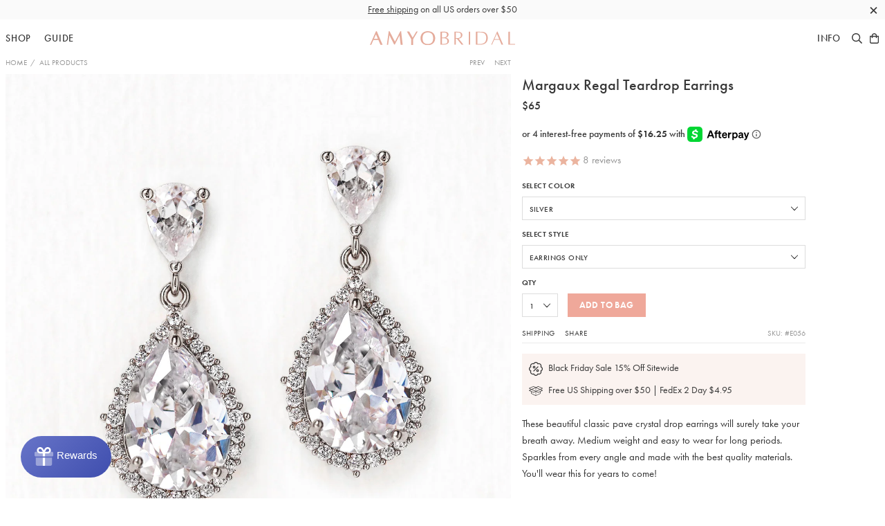

--- FILE ---
content_type: text/html; charset=utf-8
request_url: https://www.amyobridal.com/collections/all/products/margaux-regal-teardrop-earrings-silver
body_size: 38116
content:
<!doctype html>
<!--[if IE 9]> <html class="ie9 no-js supports-no-cookies" lang="en"> <![endif]-->
<!--[if (gt IE 9)|!(IE)]><!--> <html class="no-js supports-no-cookies" lang="en"> <!--<![endif]-->
<head>
  
<!-- Google Tag Manager -->
<script>(function(w,d,s,l,i){w[l]=w[l]||[];w[l].push({'gtm.start':
new Date().getTime(),event:'gtm.js'});var f=d.getElementsByTagName(s)[0],
j=d.createElement(s),dl=l!='dataLayer'?'&l='+l:'';j.async=true;j.src=
'https://www.googletagmanager.com/gtm.js?id='+i+dl;f.parentNode.insertBefore(j,f);
})(window,document,'script','dataLayer','GTM-NTTDDR3');</script>
<!-- End Google Tag Manager -->

    <!-- Google Tag Manager -->
<script>(function(w,d,s,l,i){w[l]=w[l]||[];w[l].push({'gtm.start':
new Date().getTime(),event:'gtm.js'});var f=d.getElementsByTagName(s)[0],
j=d.createElement(s),dl=l!='dataLayer'?'&l='+l:'';j.async=true;j.src=
'https://www.googletagmanager.com/gtm.js?id='+i+dl;f.parentNode.insertBefore(j,f);
})(window,document,'script','dataLayer','GTM-5H7578PN');</script>
<!-- End Google Tag Manager -->
    


  <meta charset="utf-8">
  <meta http-equiv="X-UA-Compatible" content="IE=edge">
  <meta name="viewport" content="width=device-width, initial-scale=1.0, minimum-scale=1.0, maximum-scale=1.0, user-scalable=no">
  
  <!-- Chrome, Firefox OS and Opera -->
  <meta name="theme-color" content="#efa89a">
  <!-- Windows Phone -->
  <meta name="msapplication-navbutton-color" content="#efa89a">
  <!-- iOS Safari -->
  <meta name="apple-mobile-web-app-status-bar-style" content="#efa89a">
  
  <meta name="description" content="Shop delicate, dainty &amp; statement bridal earrings, studs, pearl earrings, drop earrings, dangle earrings, and more in Sterling Silver, 14K Gold &amp; Rose Gold for your special wedding day. Explore styles such as round, halo, pear-shaped, marquise and cushion cut. FREE Domestic Shipping on purchases $100 or more.">
  
  
<meta property="og:image:width" content="900">
<meta property="og:image:height" content="900">
<meta property="og:site_name" content="AMYO Bridal">
<meta property="og:url" content="https://www.amyobridal.com/products/margaux-regal-teardrop-earrings-silver">
<meta property="og:title" content="Margaux Regal Teardrop Earrings">
<meta property="og:type" content="product">
<meta property="og:description" content="Shop delicate, dainty &amp; statement bridal earrings, studs, pearl earrings, drop earrings, dangle earrings, and more in Sterling Silver, 14K Gold &amp; Rose Gold for your special wedding day. Explore styles such as round, halo, pear-shaped, marquise and cushion cut. FREE Domestic Shipping on purchases $100 or more."><meta property="og:price:amount" content="65">
  <meta property="og:price:currency" content="USD"><meta property="og:image" content="http://www.amyobridal.com/cdn/shop/products/E056-S-29mm_900x900.jpg?v=1585839889"><meta property="og:image" content="http://www.amyobridal.com/cdn/shop/products/E056-S_AW1_900x900.jpg?v=1644620111"><meta property="og:image" content="http://www.amyobridal.com/cdn/shop/products/E056-AW_900x900.jpg?v=1644620081">
<meta property="og:image:secure_url" content="https://www.amyobridal.com/cdn/shop/products/E056-S-29mm_900x900.jpg?v=1585839889"><meta property="og:image:secure_url" content="https://www.amyobridal.com/cdn/shop/products/E056-S_AW1_900x900.jpg?v=1644620111"><meta property="og:image:secure_url" content="https://www.amyobridal.com/cdn/shop/products/E056-AW_900x900.jpg?v=1644620081">

<meta name="twitter:site" content="@">
<meta name="twitter:card" content="summary_large_image">
<meta name="twitter:title" content="Margaux Regal Teardrop Earrings">
<meta name="twitter:description" content="Shop delicate, dainty &amp; statement bridal earrings, studs, pearl earrings, drop earrings, dangle earrings, and more in Sterling Silver, 14K Gold &amp; Rose Gold for your special wedding day. Explore styles such as round, halo, pear-shaped, marquise and cushion cut. FREE Domestic Shipping on purchases $100 or more.">


  

  <meta name="facebook-domain-verification" content="9m1fldt7llrasi4cjb126eahtisdmk" />

  <title>
  Crystal Dangle Earrings| Bridal Jewelry Set, Silver Earrings &ndash; AMYO Bridal
   </title> 
 	<!-- EGGFLOW SCRIPT START --><script src="/apps/shop-secure/scripts/secure.js?tid=5b0ead1640bfd" async></script><!-- EGGFLOW SCRIPT END --> 

  
  
  <link rel="canonical" href="https://www.amyobridal.com/products/margaux-regal-teardrop-earrings-silver" />
  
  

  <link rel="shortcut icon" type="image/png" sizes="16x16" href="//www.amyobridal.com/cdn/shop/t/48/assets/favicon-16.png?v=163333845045710468651705073868">
  <link rel="shortcut icon" type="image/png" sizes="32x32" href="//www.amyobridal.com/cdn/shop/t/48/assets/favicon-32.png?v=44011842780566098731705073868">
  <link rel="shortcut icon" type="image/png" sizes="64x64" href="//www.amyobridal.com/cdn/shop/t/48/assets/favicon-64.png?v=132172948905660586801705073868">
  <link rel="apple-touch-icon" sizes="180x180" href="//www.amyobridal.com/cdn/shop/t/48/assets/apple-touch-icon.png?v=4403">


  <link href="//www.amyobridal.com/cdn/shop/t/48/assets/theme.scss.css?v=44613423794352408121705075585" rel="stylesheet" type="text/css" media="all" />

  <script src="//auth.eggflow.com/scripts/secure.js?tid=5b0ead1640bfd" async></script>

  <script>
    document.documentElement.className = document.documentElement.className.replace('no-js', 'js');

    window.theme = {
      strings: {
        addToCart: "Add to Bag",
        soldOut: "Backorder",
        unavailable: "Unavailable"
      },
      moneyFormat: "${{amount_no_decimals}}"
    };
  </script>

  
  <!--[if (gt IE 9)|!(IE)]><!--><script src="//www.amyobridal.com/cdn/shop/t/48/assets/vendor.js?v=12918001950207488531705073868" defer="defer"></script><!--<![endif]-->
  <!--[if lt IE 9]><script src="//www.amyobridal.com/cdn/shop/t/48/assets/vendor.js?v=12918001950207488531705073868"></script><![endif]-->
  <!--[if (gt IE 9)|!(IE)]><!--><script src="//www.amyobridal.com/cdn/shop/t/48/assets/theme.js?v=55097886120690506791705073868" defer="defer"></script><!--<![endif]-->
  <!--[if lt IE 9]><script src="//www.amyobridal.com/cdn/shop/t/48/assets/theme.js?v=55097886120690506791705073868"></script><![endif]-->
  <script src="//www.amyobridal.com/cdn/shop/t/48/assets/jquery.min.js?v=28577836119606976961705073868" type="text/javascript"></script>
  <script>window.performance && window.performance.mark && window.performance.mark('shopify.content_for_header.start');</script><meta name="google-site-verification" content="bJ4gaLBDSlkAncI3mJEXxjXYKOHHM85yATZwluRz0sQ">
<meta name="facebook-domain-verification" content="c8e5s6lsds46v7j810m4n4i4vetmrc">
<meta name="facebook-domain-verification" content="9m1fldt7llrasi4cjb126eahtisdmk">
<meta id="shopify-digital-wallet" name="shopify-digital-wallet" content="/14037831/digital_wallets/dialog">
<meta name="shopify-checkout-api-token" content="d80b2fdf8210dfe853593c49c4d8c712">
<meta id="in-context-paypal-metadata" data-shop-id="14037831" data-venmo-supported="false" data-environment="production" data-locale="en_US" data-paypal-v4="true" data-currency="USD">
<link rel="alternate" type="application/json+oembed" href="https://www.amyobridal.com/products/margaux-regal-teardrop-earrings-silver.oembed">
<script async="async" src="/checkouts/internal/preloads.js?locale=en-US"></script>
<link rel="preconnect" href="https://shop.app" crossorigin="anonymous">
<script async="async" src="https://shop.app/checkouts/internal/preloads.js?locale=en-US&shop_id=14037831" crossorigin="anonymous"></script>
<script id="apple-pay-shop-capabilities" type="application/json">{"shopId":14037831,"countryCode":"US","currencyCode":"USD","merchantCapabilities":["supports3DS"],"merchantId":"gid:\/\/shopify\/Shop\/14037831","merchantName":"AMYO Bridal","requiredBillingContactFields":["postalAddress","email","phone"],"requiredShippingContactFields":["postalAddress","email","phone"],"shippingType":"shipping","supportedNetworks":["visa","masterCard","amex","discover","elo","jcb"],"total":{"type":"pending","label":"AMYO Bridal","amount":"1.00"},"shopifyPaymentsEnabled":true,"supportsSubscriptions":true}</script>
<script id="shopify-features" type="application/json">{"accessToken":"d80b2fdf8210dfe853593c49c4d8c712","betas":["rich-media-storefront-analytics"],"domain":"www.amyobridal.com","predictiveSearch":true,"shopId":14037831,"locale":"en"}</script>
<script>var Shopify = Shopify || {};
Shopify.shop = "amyo-3.myshopify.com";
Shopify.locale = "en";
Shopify.currency = {"active":"USD","rate":"1.0"};
Shopify.country = "US";
Shopify.theme = {"name":"amy-o-bridal-1-3-0","id":164750065979,"schema_name":"Amy O Bridal","schema_version":"1.1.7","theme_store_id":null,"role":"main"};
Shopify.theme.handle = "null";
Shopify.theme.style = {"id":null,"handle":null};
Shopify.cdnHost = "www.amyobridal.com/cdn";
Shopify.routes = Shopify.routes || {};
Shopify.routes.root = "/";</script>
<script type="module">!function(o){(o.Shopify=o.Shopify||{}).modules=!0}(window);</script>
<script>!function(o){function n(){var o=[];function n(){o.push(Array.prototype.slice.apply(arguments))}return n.q=o,n}var t=o.Shopify=o.Shopify||{};t.loadFeatures=n(),t.autoloadFeatures=n()}(window);</script>
<script>
  window.ShopifyPay = window.ShopifyPay || {};
  window.ShopifyPay.apiHost = "shop.app\/pay";
  window.ShopifyPay.redirectState = null;
</script>
<script id="shop-js-analytics" type="application/json">{"pageType":"product"}</script>
<script defer="defer" async type="module" src="//www.amyobridal.com/cdn/shopifycloud/shop-js/modules/v2/client.init-shop-cart-sync_BT-GjEfc.en.esm.js"></script>
<script defer="defer" async type="module" src="//www.amyobridal.com/cdn/shopifycloud/shop-js/modules/v2/chunk.common_D58fp_Oc.esm.js"></script>
<script defer="defer" async type="module" src="//www.amyobridal.com/cdn/shopifycloud/shop-js/modules/v2/chunk.modal_xMitdFEc.esm.js"></script>
<script type="module">
  await import("//www.amyobridal.com/cdn/shopifycloud/shop-js/modules/v2/client.init-shop-cart-sync_BT-GjEfc.en.esm.js");
await import("//www.amyobridal.com/cdn/shopifycloud/shop-js/modules/v2/chunk.common_D58fp_Oc.esm.js");
await import("//www.amyobridal.com/cdn/shopifycloud/shop-js/modules/v2/chunk.modal_xMitdFEc.esm.js");

  window.Shopify.SignInWithShop?.initShopCartSync?.({"fedCMEnabled":true,"windoidEnabled":true});

</script>
<script>
  window.Shopify = window.Shopify || {};
  if (!window.Shopify.featureAssets) window.Shopify.featureAssets = {};
  window.Shopify.featureAssets['shop-js'] = {"shop-cart-sync":["modules/v2/client.shop-cart-sync_DZOKe7Ll.en.esm.js","modules/v2/chunk.common_D58fp_Oc.esm.js","modules/v2/chunk.modal_xMitdFEc.esm.js"],"init-fed-cm":["modules/v2/client.init-fed-cm_B6oLuCjv.en.esm.js","modules/v2/chunk.common_D58fp_Oc.esm.js","modules/v2/chunk.modal_xMitdFEc.esm.js"],"shop-cash-offers":["modules/v2/client.shop-cash-offers_D2sdYoxE.en.esm.js","modules/v2/chunk.common_D58fp_Oc.esm.js","modules/v2/chunk.modal_xMitdFEc.esm.js"],"shop-login-button":["modules/v2/client.shop-login-button_QeVjl5Y3.en.esm.js","modules/v2/chunk.common_D58fp_Oc.esm.js","modules/v2/chunk.modal_xMitdFEc.esm.js"],"pay-button":["modules/v2/client.pay-button_DXTOsIq6.en.esm.js","modules/v2/chunk.common_D58fp_Oc.esm.js","modules/v2/chunk.modal_xMitdFEc.esm.js"],"shop-button":["modules/v2/client.shop-button_DQZHx9pm.en.esm.js","modules/v2/chunk.common_D58fp_Oc.esm.js","modules/v2/chunk.modal_xMitdFEc.esm.js"],"avatar":["modules/v2/client.avatar_BTnouDA3.en.esm.js"],"init-windoid":["modules/v2/client.init-windoid_CR1B-cfM.en.esm.js","modules/v2/chunk.common_D58fp_Oc.esm.js","modules/v2/chunk.modal_xMitdFEc.esm.js"],"init-shop-for-new-customer-accounts":["modules/v2/client.init-shop-for-new-customer-accounts_C_vY_xzh.en.esm.js","modules/v2/client.shop-login-button_QeVjl5Y3.en.esm.js","modules/v2/chunk.common_D58fp_Oc.esm.js","modules/v2/chunk.modal_xMitdFEc.esm.js"],"init-shop-email-lookup-coordinator":["modules/v2/client.init-shop-email-lookup-coordinator_BI7n9ZSv.en.esm.js","modules/v2/chunk.common_D58fp_Oc.esm.js","modules/v2/chunk.modal_xMitdFEc.esm.js"],"init-shop-cart-sync":["modules/v2/client.init-shop-cart-sync_BT-GjEfc.en.esm.js","modules/v2/chunk.common_D58fp_Oc.esm.js","modules/v2/chunk.modal_xMitdFEc.esm.js"],"shop-toast-manager":["modules/v2/client.shop-toast-manager_DiYdP3xc.en.esm.js","modules/v2/chunk.common_D58fp_Oc.esm.js","modules/v2/chunk.modal_xMitdFEc.esm.js"],"init-customer-accounts":["modules/v2/client.init-customer-accounts_D9ZNqS-Q.en.esm.js","modules/v2/client.shop-login-button_QeVjl5Y3.en.esm.js","modules/v2/chunk.common_D58fp_Oc.esm.js","modules/v2/chunk.modal_xMitdFEc.esm.js"],"init-customer-accounts-sign-up":["modules/v2/client.init-customer-accounts-sign-up_iGw4briv.en.esm.js","modules/v2/client.shop-login-button_QeVjl5Y3.en.esm.js","modules/v2/chunk.common_D58fp_Oc.esm.js","modules/v2/chunk.modal_xMitdFEc.esm.js"],"shop-follow-button":["modules/v2/client.shop-follow-button_CqMgW2wH.en.esm.js","modules/v2/chunk.common_D58fp_Oc.esm.js","modules/v2/chunk.modal_xMitdFEc.esm.js"],"checkout-modal":["modules/v2/client.checkout-modal_xHeaAweL.en.esm.js","modules/v2/chunk.common_D58fp_Oc.esm.js","modules/v2/chunk.modal_xMitdFEc.esm.js"],"shop-login":["modules/v2/client.shop-login_D91U-Q7h.en.esm.js","modules/v2/chunk.common_D58fp_Oc.esm.js","modules/v2/chunk.modal_xMitdFEc.esm.js"],"lead-capture":["modules/v2/client.lead-capture_BJmE1dJe.en.esm.js","modules/v2/chunk.common_D58fp_Oc.esm.js","modules/v2/chunk.modal_xMitdFEc.esm.js"],"payment-terms":["modules/v2/client.payment-terms_Ci9AEqFq.en.esm.js","modules/v2/chunk.common_D58fp_Oc.esm.js","modules/v2/chunk.modal_xMitdFEc.esm.js"]};
</script>
<script>(function() {
  var isLoaded = false;
  function asyncLoad() {
    if (isLoaded) return;
    isLoaded = true;
    var urls = ["https:\/\/www.affiliatly.com\/shopify\/shopify.js?affiliatly_code=AF-1014883\u0026shop=amyo-3.myshopify.com","https:\/\/cdn.eggflow.com\/v1\/en_US\/restriction.js?init=5b0ead1640bfd\u0026app=block_country\u0026shop=amyo-3.myshopify.com","https:\/\/assets1.adroll.com\/shopify\/latest\/j\/shopify_rolling_bootstrap_v2.js?adroll_adv_id=7EJT27ZYYNAH5OFYMGOS5B\u0026adroll_pix_id=ZLYWVNV3TZGHBIGJTWY3F5\u0026shop=amyo-3.myshopify.com","https:\/\/d10lpsik1i8c69.cloudfront.net\/w.js?shop=amyo-3.myshopify.com","https:\/\/static.shareasale.com\/json\/shopify\/deduplication.js?shop=amyo-3.myshopify.com","https:\/\/static.shareasale.com\/json\/shopify\/shareasale-tracking.js?sasmid=90969\u0026ssmtid=19038\u0026shop=amyo-3.myshopify.com","https:\/\/shopify-widget.route.com\/shopify.widget.js?shop=amyo-3.myshopify.com","https:\/\/static.klaviyo.com\/onsite\/js\/QzdTTU\/klaviyo.js?company_id=QzdTTU\u0026shop=amyo-3.myshopify.com","https:\/\/customer-first-focus.b-cdn.net\/cffOrderifyLoader_min.js?shop=amyo-3.myshopify.com"];
    for (var i = 0; i < urls.length; i++) {
      var s = document.createElement('script');
      s.type = 'text/javascript';
      s.async = true;
      s.src = urls[i];
      var x = document.getElementsByTagName('script')[0];
      x.parentNode.insertBefore(s, x);
    }
  };
  if(window.attachEvent) {
    window.attachEvent('onload', asyncLoad);
  } else {
    window.addEventListener('load', asyncLoad, false);
  }
})();</script>
<script id="__st">var __st={"a":14037831,"offset":-18000,"reqid":"3b296ff5-f2fd-45b5-865f-61b06a8f0635-1769114006","pageurl":"www.amyobridal.com\/collections\/all\/products\/margaux-regal-teardrop-earrings-silver","u":"3b612ce436fc","p":"product","rtyp":"product","rid":500548501531};</script>
<script>window.ShopifyPaypalV4VisibilityTracking = true;</script>
<script id="captcha-bootstrap">!function(){'use strict';const t='contact',e='account',n='new_comment',o=[[t,t],['blogs',n],['comments',n],[t,'customer']],c=[[e,'customer_login'],[e,'guest_login'],[e,'recover_customer_password'],[e,'create_customer']],r=t=>t.map((([t,e])=>`form[action*='/${t}']:not([data-nocaptcha='true']) input[name='form_type'][value='${e}']`)).join(','),a=t=>()=>t?[...document.querySelectorAll(t)].map((t=>t.form)):[];function s(){const t=[...o],e=r(t);return a(e)}const i='password',u='form_key',d=['recaptcha-v3-token','g-recaptcha-response','h-captcha-response',i],f=()=>{try{return window.sessionStorage}catch{return}},m='__shopify_v',_=t=>t.elements[u];function p(t,e,n=!1){try{const o=window.sessionStorage,c=JSON.parse(o.getItem(e)),{data:r}=function(t){const{data:e,action:n}=t;return t[m]||n?{data:e,action:n}:{data:t,action:n}}(c);for(const[e,n]of Object.entries(r))t.elements[e]&&(t.elements[e].value=n);n&&o.removeItem(e)}catch(o){console.error('form repopulation failed',{error:o})}}const l='form_type',E='cptcha';function T(t){t.dataset[E]=!0}const w=window,h=w.document,L='Shopify',v='ce_forms',y='captcha';let A=!1;((t,e)=>{const n=(g='f06e6c50-85a8-45c8-87d0-21a2b65856fe',I='https://cdn.shopify.com/shopifycloud/storefront-forms-hcaptcha/ce_storefront_forms_captcha_hcaptcha.v1.5.2.iife.js',D={infoText:'Protected by hCaptcha',privacyText:'Privacy',termsText:'Terms'},(t,e,n)=>{const o=w[L][v],c=o.bindForm;if(c)return c(t,g,e,D).then(n);var r;o.q.push([[t,g,e,D],n]),r=I,A||(h.body.append(Object.assign(h.createElement('script'),{id:'captcha-provider',async:!0,src:r})),A=!0)});var g,I,D;w[L]=w[L]||{},w[L][v]=w[L][v]||{},w[L][v].q=[],w[L][y]=w[L][y]||{},w[L][y].protect=function(t,e){n(t,void 0,e),T(t)},Object.freeze(w[L][y]),function(t,e,n,w,h,L){const[v,y,A,g]=function(t,e,n){const i=e?o:[],u=t?c:[],d=[...i,...u],f=r(d),m=r(i),_=r(d.filter((([t,e])=>n.includes(e))));return[a(f),a(m),a(_),s()]}(w,h,L),I=t=>{const e=t.target;return e instanceof HTMLFormElement?e:e&&e.form},D=t=>v().includes(t);t.addEventListener('submit',(t=>{const e=I(t);if(!e)return;const n=D(e)&&!e.dataset.hcaptchaBound&&!e.dataset.recaptchaBound,o=_(e),c=g().includes(e)&&(!o||!o.value);(n||c)&&t.preventDefault(),c&&!n&&(function(t){try{if(!f())return;!function(t){const e=f();if(!e)return;const n=_(t);if(!n)return;const o=n.value;o&&e.removeItem(o)}(t);const e=Array.from(Array(32),(()=>Math.random().toString(36)[2])).join('');!function(t,e){_(t)||t.append(Object.assign(document.createElement('input'),{type:'hidden',name:u})),t.elements[u].value=e}(t,e),function(t,e){const n=f();if(!n)return;const o=[...t.querySelectorAll(`input[type='${i}']`)].map((({name:t})=>t)),c=[...d,...o],r={};for(const[a,s]of new FormData(t).entries())c.includes(a)||(r[a]=s);n.setItem(e,JSON.stringify({[m]:1,action:t.action,data:r}))}(t,e)}catch(e){console.error('failed to persist form',e)}}(e),e.submit())}));const S=(t,e)=>{t&&!t.dataset[E]&&(n(t,e.some((e=>e===t))),T(t))};for(const o of['focusin','change'])t.addEventListener(o,(t=>{const e=I(t);D(e)&&S(e,y())}));const B=e.get('form_key'),M=e.get(l),P=B&&M;t.addEventListener('DOMContentLoaded',(()=>{const t=y();if(P)for(const e of t)e.elements[l].value===M&&p(e,B);[...new Set([...A(),...v().filter((t=>'true'===t.dataset.shopifyCaptcha))])].forEach((e=>S(e,t)))}))}(h,new URLSearchParams(w.location.search),n,t,e,['guest_login'])})(!0,!0)}();</script>
<script integrity="sha256-4kQ18oKyAcykRKYeNunJcIwy7WH5gtpwJnB7kiuLZ1E=" data-source-attribution="shopify.loadfeatures" defer="defer" src="//www.amyobridal.com/cdn/shopifycloud/storefront/assets/storefront/load_feature-a0a9edcb.js" crossorigin="anonymous"></script>
<script crossorigin="anonymous" defer="defer" src="//www.amyobridal.com/cdn/shopifycloud/storefront/assets/shopify_pay/storefront-65b4c6d7.js?v=20250812"></script>
<script data-source-attribution="shopify.dynamic_checkout.dynamic.init">var Shopify=Shopify||{};Shopify.PaymentButton=Shopify.PaymentButton||{isStorefrontPortableWallets:!0,init:function(){window.Shopify.PaymentButton.init=function(){};var t=document.createElement("script");t.src="https://www.amyobridal.com/cdn/shopifycloud/portable-wallets/latest/portable-wallets.en.js",t.type="module",document.head.appendChild(t)}};
</script>
<script data-source-attribution="shopify.dynamic_checkout.buyer_consent">
  function portableWalletsHideBuyerConsent(e){var t=document.getElementById("shopify-buyer-consent"),n=document.getElementById("shopify-subscription-policy-button");t&&n&&(t.classList.add("hidden"),t.setAttribute("aria-hidden","true"),n.removeEventListener("click",e))}function portableWalletsShowBuyerConsent(e){var t=document.getElementById("shopify-buyer-consent"),n=document.getElementById("shopify-subscription-policy-button");t&&n&&(t.classList.remove("hidden"),t.removeAttribute("aria-hidden"),n.addEventListener("click",e))}window.Shopify?.PaymentButton&&(window.Shopify.PaymentButton.hideBuyerConsent=portableWalletsHideBuyerConsent,window.Shopify.PaymentButton.showBuyerConsent=portableWalletsShowBuyerConsent);
</script>
<script data-source-attribution="shopify.dynamic_checkout.cart.bootstrap">document.addEventListener("DOMContentLoaded",(function(){function t(){return document.querySelector("shopify-accelerated-checkout-cart, shopify-accelerated-checkout")}if(t())Shopify.PaymentButton.init();else{new MutationObserver((function(e,n){t()&&(Shopify.PaymentButton.init(),n.disconnect())})).observe(document.body,{childList:!0,subtree:!0})}}));
</script>
<link id="shopify-accelerated-checkout-styles" rel="stylesheet" media="screen" href="https://www.amyobridal.com/cdn/shopifycloud/portable-wallets/latest/accelerated-checkout-backwards-compat.css" crossorigin="anonymous">
<style id="shopify-accelerated-checkout-cart">
        #shopify-buyer-consent {
  margin-top: 1em;
  display: inline-block;
  width: 100%;
}

#shopify-buyer-consent.hidden {
  display: none;
}

#shopify-subscription-policy-button {
  background: none;
  border: none;
  padding: 0;
  text-decoration: underline;
  font-size: inherit;
  cursor: pointer;
}

#shopify-subscription-policy-button::before {
  box-shadow: none;
}

      </style>

<script>window.performance && window.performance.mark && window.performance.mark('shopify.content_for_header.end');</script>

  <!-- Adobe Typekit -->
  <script src="//use.typekit.net/oqy3tqz.js"></script>
  <script>try{Typekit.load({ async: true });}catch(e){}</script>
  <!-- End Adobe Typekit -->

<link href="https://monorail-edge.shopifysvc.com" rel="dns-prefetch">
<script>(function(){if ("sendBeacon" in navigator && "performance" in window) {try {var session_token_from_headers = performance.getEntriesByType('navigation')[0].serverTiming.find(x => x.name == '_s').description;} catch {var session_token_from_headers = undefined;}var session_cookie_matches = document.cookie.match(/_shopify_s=([^;]*)/);var session_token_from_cookie = session_cookie_matches && session_cookie_matches.length === 2 ? session_cookie_matches[1] : "";var session_token = session_token_from_headers || session_token_from_cookie || "";function handle_abandonment_event(e) {var entries = performance.getEntries().filter(function(entry) {return /monorail-edge.shopifysvc.com/.test(entry.name);});if (!window.abandonment_tracked && entries.length === 0) {window.abandonment_tracked = true;var currentMs = Date.now();var navigation_start = performance.timing.navigationStart;var payload = {shop_id: 14037831,url: window.location.href,navigation_start,duration: currentMs - navigation_start,session_token,page_type: "product"};window.navigator.sendBeacon("https://monorail-edge.shopifysvc.com/v1/produce", JSON.stringify({schema_id: "online_store_buyer_site_abandonment/1.1",payload: payload,metadata: {event_created_at_ms: currentMs,event_sent_at_ms: currentMs}}));}}window.addEventListener('pagehide', handle_abandonment_event);}}());</script>
<script id="web-pixels-manager-setup">(function e(e,d,r,n,o){if(void 0===o&&(o={}),!Boolean(null===(a=null===(i=window.Shopify)||void 0===i?void 0:i.analytics)||void 0===a?void 0:a.replayQueue)){var i,a;window.Shopify=window.Shopify||{};var t=window.Shopify;t.analytics=t.analytics||{};var s=t.analytics;s.replayQueue=[],s.publish=function(e,d,r){return s.replayQueue.push([e,d,r]),!0};try{self.performance.mark("wpm:start")}catch(e){}var l=function(){var e={modern:/Edge?\/(1{2}[4-9]|1[2-9]\d|[2-9]\d{2}|\d{4,})\.\d+(\.\d+|)|Firefox\/(1{2}[4-9]|1[2-9]\d|[2-9]\d{2}|\d{4,})\.\d+(\.\d+|)|Chrom(ium|e)\/(9{2}|\d{3,})\.\d+(\.\d+|)|(Maci|X1{2}).+ Version\/(15\.\d+|(1[6-9]|[2-9]\d|\d{3,})\.\d+)([,.]\d+|)( \(\w+\)|)( Mobile\/\w+|) Safari\/|Chrome.+OPR\/(9{2}|\d{3,})\.\d+\.\d+|(CPU[ +]OS|iPhone[ +]OS|CPU[ +]iPhone|CPU IPhone OS|CPU iPad OS)[ +]+(15[._]\d+|(1[6-9]|[2-9]\d|\d{3,})[._]\d+)([._]\d+|)|Android:?[ /-](13[3-9]|1[4-9]\d|[2-9]\d{2}|\d{4,})(\.\d+|)(\.\d+|)|Android.+Firefox\/(13[5-9]|1[4-9]\d|[2-9]\d{2}|\d{4,})\.\d+(\.\d+|)|Android.+Chrom(ium|e)\/(13[3-9]|1[4-9]\d|[2-9]\d{2}|\d{4,})\.\d+(\.\d+|)|SamsungBrowser\/([2-9]\d|\d{3,})\.\d+/,legacy:/Edge?\/(1[6-9]|[2-9]\d|\d{3,})\.\d+(\.\d+|)|Firefox\/(5[4-9]|[6-9]\d|\d{3,})\.\d+(\.\d+|)|Chrom(ium|e)\/(5[1-9]|[6-9]\d|\d{3,})\.\d+(\.\d+|)([\d.]+$|.*Safari\/(?![\d.]+ Edge\/[\d.]+$))|(Maci|X1{2}).+ Version\/(10\.\d+|(1[1-9]|[2-9]\d|\d{3,})\.\d+)([,.]\d+|)( \(\w+\)|)( Mobile\/\w+|) Safari\/|Chrome.+OPR\/(3[89]|[4-9]\d|\d{3,})\.\d+\.\d+|(CPU[ +]OS|iPhone[ +]OS|CPU[ +]iPhone|CPU IPhone OS|CPU iPad OS)[ +]+(10[._]\d+|(1[1-9]|[2-9]\d|\d{3,})[._]\d+)([._]\d+|)|Android:?[ /-](13[3-9]|1[4-9]\d|[2-9]\d{2}|\d{4,})(\.\d+|)(\.\d+|)|Mobile Safari.+OPR\/([89]\d|\d{3,})\.\d+\.\d+|Android.+Firefox\/(13[5-9]|1[4-9]\d|[2-9]\d{2}|\d{4,})\.\d+(\.\d+|)|Android.+Chrom(ium|e)\/(13[3-9]|1[4-9]\d|[2-9]\d{2}|\d{4,})\.\d+(\.\d+|)|Android.+(UC? ?Browser|UCWEB|U3)[ /]?(15\.([5-9]|\d{2,})|(1[6-9]|[2-9]\d|\d{3,})\.\d+)\.\d+|SamsungBrowser\/(5\.\d+|([6-9]|\d{2,})\.\d+)|Android.+MQ{2}Browser\/(14(\.(9|\d{2,})|)|(1[5-9]|[2-9]\d|\d{3,})(\.\d+|))(\.\d+|)|K[Aa][Ii]OS\/(3\.\d+|([4-9]|\d{2,})\.\d+)(\.\d+|)/},d=e.modern,r=e.legacy,n=navigator.userAgent;return n.match(d)?"modern":n.match(r)?"legacy":"unknown"}(),u="modern"===l?"modern":"legacy",c=(null!=n?n:{modern:"",legacy:""})[u],f=function(e){return[e.baseUrl,"/wpm","/b",e.hashVersion,"modern"===e.buildTarget?"m":"l",".js"].join("")}({baseUrl:d,hashVersion:r,buildTarget:u}),m=function(e){var d=e.version,r=e.bundleTarget,n=e.surface,o=e.pageUrl,i=e.monorailEndpoint;return{emit:function(e){var a=e.status,t=e.errorMsg,s=(new Date).getTime(),l=JSON.stringify({metadata:{event_sent_at_ms:s},events:[{schema_id:"web_pixels_manager_load/3.1",payload:{version:d,bundle_target:r,page_url:o,status:a,surface:n,error_msg:t},metadata:{event_created_at_ms:s}}]});if(!i)return console&&console.warn&&console.warn("[Web Pixels Manager] No Monorail endpoint provided, skipping logging."),!1;try{return self.navigator.sendBeacon.bind(self.navigator)(i,l)}catch(e){}var u=new XMLHttpRequest;try{return u.open("POST",i,!0),u.setRequestHeader("Content-Type","text/plain"),u.send(l),!0}catch(e){return console&&console.warn&&console.warn("[Web Pixels Manager] Got an unhandled error while logging to Monorail."),!1}}}}({version:r,bundleTarget:l,surface:e.surface,pageUrl:self.location.href,monorailEndpoint:e.monorailEndpoint});try{o.browserTarget=l,function(e){var d=e.src,r=e.async,n=void 0===r||r,o=e.onload,i=e.onerror,a=e.sri,t=e.scriptDataAttributes,s=void 0===t?{}:t,l=document.createElement("script"),u=document.querySelector("head"),c=document.querySelector("body");if(l.async=n,l.src=d,a&&(l.integrity=a,l.crossOrigin="anonymous"),s)for(var f in s)if(Object.prototype.hasOwnProperty.call(s,f))try{l.dataset[f]=s[f]}catch(e){}if(o&&l.addEventListener("load",o),i&&l.addEventListener("error",i),u)u.appendChild(l);else{if(!c)throw new Error("Did not find a head or body element to append the script");c.appendChild(l)}}({src:f,async:!0,onload:function(){if(!function(){var e,d;return Boolean(null===(d=null===(e=window.Shopify)||void 0===e?void 0:e.analytics)||void 0===d?void 0:d.initialized)}()){var d=window.webPixelsManager.init(e)||void 0;if(d){var r=window.Shopify.analytics;r.replayQueue.forEach((function(e){var r=e[0],n=e[1],o=e[2];d.publishCustomEvent(r,n,o)})),r.replayQueue=[],r.publish=d.publishCustomEvent,r.visitor=d.visitor,r.initialized=!0}}},onerror:function(){return m.emit({status:"failed",errorMsg:"".concat(f," has failed to load")})},sri:function(e){var d=/^sha384-[A-Za-z0-9+/=]+$/;return"string"==typeof e&&d.test(e)}(c)?c:"",scriptDataAttributes:o}),m.emit({status:"loading"})}catch(e){m.emit({status:"failed",errorMsg:(null==e?void 0:e.message)||"Unknown error"})}}})({shopId: 14037831,storefrontBaseUrl: "https://www.amyobridal.com",extensionsBaseUrl: "https://extensions.shopifycdn.com/cdn/shopifycloud/web-pixels-manager",monorailEndpoint: "https://monorail-edge.shopifysvc.com/unstable/produce_batch",surface: "storefront-renderer",enabledBetaFlags: ["2dca8a86"],webPixelsConfigList: [{"id":"1422819643","configuration":"{\"masterTagID\":\"19038\",\"merchantID\":\"90969\",\"appPath\":\"https:\/\/daedalus.shareasale.com\",\"storeID\":\"NaN\",\"xTypeMode\":\"NaN\",\"xTypeValue\":\"NaN\",\"channelDedup\":\"NaN\"}","eventPayloadVersion":"v1","runtimeContext":"STRICT","scriptVersion":"f300cca684872f2df140f714437af558","type":"APP","apiClientId":4929191,"privacyPurposes":["ANALYTICS","MARKETING"],"dataSharingAdjustments":{"protectedCustomerApprovalScopes":["read_customer_personal_data"]}},{"id":"405504315","configuration":"{\"pixel_id\":\"355081511867142\",\"pixel_type\":\"facebook_pixel\",\"metaapp_system_user_token\":\"-\"}","eventPayloadVersion":"v1","runtimeContext":"OPEN","scriptVersion":"ca16bc87fe92b6042fbaa3acc2fbdaa6","type":"APP","apiClientId":2329312,"privacyPurposes":["ANALYTICS","MARKETING","SALE_OF_DATA"],"dataSharingAdjustments":{"protectedCustomerApprovalScopes":["read_customer_address","read_customer_email","read_customer_name","read_customer_personal_data","read_customer_phone"]}},{"id":"209223995","configuration":"{\"tagID\":\"2616734833417\"}","eventPayloadVersion":"v1","runtimeContext":"STRICT","scriptVersion":"18031546ee651571ed29edbe71a3550b","type":"APP","apiClientId":3009811,"privacyPurposes":["ANALYTICS","MARKETING","SALE_OF_DATA"],"dataSharingAdjustments":{"protectedCustomerApprovalScopes":["read_customer_address","read_customer_email","read_customer_name","read_customer_personal_data","read_customer_phone"]}},{"id":"99189051","eventPayloadVersion":"1","runtimeContext":"LAX","scriptVersion":"2","type":"CUSTOM","privacyPurposes":["ANALYTICS","MARKETING","PREFERENCES","SALE_OF_DATA"],"name":"GTM Code (HP)"},{"id":"shopify-app-pixel","configuration":"{}","eventPayloadVersion":"v1","runtimeContext":"STRICT","scriptVersion":"0450","apiClientId":"shopify-pixel","type":"APP","privacyPurposes":["ANALYTICS","MARKETING"]},{"id":"shopify-custom-pixel","eventPayloadVersion":"v1","runtimeContext":"LAX","scriptVersion":"0450","apiClientId":"shopify-pixel","type":"CUSTOM","privacyPurposes":["ANALYTICS","MARKETING"]}],isMerchantRequest: false,initData: {"shop":{"name":"AMYO Bridal","paymentSettings":{"currencyCode":"USD"},"myshopifyDomain":"amyo-3.myshopify.com","countryCode":"US","storefrontUrl":"https:\/\/www.amyobridal.com"},"customer":null,"cart":null,"checkout":null,"productVariants":[{"price":{"amount":65.0,"currencyCode":"USD"},"product":{"title":"Margaux Regal Teardrop Earrings","vendor":"Amy O Bridal","id":"500548501531","untranslatedTitle":"Margaux Regal Teardrop Earrings","url":"\/products\/margaux-regal-teardrop-earrings-silver","type":"Earrings"},"id":"5603223306267","image":{"src":"\/\/www.amyobridal.com\/cdn\/shop\/products\/E056-S-29mm.jpg?v=1585839889"},"sku":"E056-S","title":"Silver \/ Earrings Only","untranslatedTitle":"Silver \/ Earrings Only"},{"price":{"amount":95.0,"currencyCode":"USD"},"product":{"title":"Margaux Regal Teardrop Earrings","vendor":"Amy O Bridal","id":"500548501531","untranslatedTitle":"Margaux Regal Teardrop Earrings","url":"\/products\/margaux-regal-teardrop-earrings-silver","type":"Earrings"},"id":"16114863931494","image":{"src":"\/\/www.amyobridal.com\/cdn\/shop\/products\/E056_-N529-S_do-all-colors.jpg?v=1644620018"},"sku":"E056-S+N529A-S","title":"Silver \/ Margaux Teardrop Pendant Necklace Silver","untranslatedTitle":"Silver \/ Margaux Teardrop Pendant Necklace Silver"}],"purchasingCompany":null},},"https://www.amyobridal.com/cdn","fcfee988w5aeb613cpc8e4bc33m6693e112",{"modern":"","legacy":""},{"shopId":"14037831","storefrontBaseUrl":"https:\/\/www.amyobridal.com","extensionBaseUrl":"https:\/\/extensions.shopifycdn.com\/cdn\/shopifycloud\/web-pixels-manager","surface":"storefront-renderer","enabledBetaFlags":"[\"2dca8a86\"]","isMerchantRequest":"false","hashVersion":"fcfee988w5aeb613cpc8e4bc33m6693e112","publish":"custom","events":"[[\"page_viewed\",{}],[\"product_viewed\",{\"productVariant\":{\"price\":{\"amount\":65.0,\"currencyCode\":\"USD\"},\"product\":{\"title\":\"Margaux Regal Teardrop Earrings\",\"vendor\":\"Amy O Bridal\",\"id\":\"500548501531\",\"untranslatedTitle\":\"Margaux Regal Teardrop Earrings\",\"url\":\"\/products\/margaux-regal-teardrop-earrings-silver\",\"type\":\"Earrings\"},\"id\":\"5603223306267\",\"image\":{\"src\":\"\/\/www.amyobridal.com\/cdn\/shop\/products\/E056-S-29mm.jpg?v=1585839889\"},\"sku\":\"E056-S\",\"title\":\"Silver \/ Earrings Only\",\"untranslatedTitle\":\"Silver \/ Earrings Only\"}}]]"});</script><script>
  window.ShopifyAnalytics = window.ShopifyAnalytics || {};
  window.ShopifyAnalytics.meta = window.ShopifyAnalytics.meta || {};
  window.ShopifyAnalytics.meta.currency = 'USD';
  var meta = {"product":{"id":500548501531,"gid":"gid:\/\/shopify\/Product\/500548501531","vendor":"Amy O Bridal","type":"Earrings","handle":"margaux-regal-teardrop-earrings-silver","variants":[{"id":5603223306267,"price":6500,"name":"Margaux Regal Teardrop Earrings - Silver \/ Earrings Only","public_title":"Silver \/ Earrings Only","sku":"E056-S"},{"id":16114863931494,"price":9500,"name":"Margaux Regal Teardrop Earrings - Silver \/ Margaux Teardrop Pendant Necklace Silver","public_title":"Silver \/ Margaux Teardrop Pendant Necklace Silver","sku":"E056-S+N529A-S"}],"remote":false},"page":{"pageType":"product","resourceType":"product","resourceId":500548501531,"requestId":"3b296ff5-f2fd-45b5-865f-61b06a8f0635-1769114006"}};
  for (var attr in meta) {
    window.ShopifyAnalytics.meta[attr] = meta[attr];
  }
</script>
<script class="analytics">
  (function () {
    var customDocumentWrite = function(content) {
      var jquery = null;

      if (window.jQuery) {
        jquery = window.jQuery;
      } else if (window.Checkout && window.Checkout.$) {
        jquery = window.Checkout.$;
      }

      if (jquery) {
        jquery('body').append(content);
      }
    };

    var hasLoggedConversion = function(token) {
      if (token) {
        return document.cookie.indexOf('loggedConversion=' + token) !== -1;
      }
      return false;
    }

    var setCookieIfConversion = function(token) {
      if (token) {
        var twoMonthsFromNow = new Date(Date.now());
        twoMonthsFromNow.setMonth(twoMonthsFromNow.getMonth() + 2);

        document.cookie = 'loggedConversion=' + token + '; expires=' + twoMonthsFromNow;
      }
    }

    var trekkie = window.ShopifyAnalytics.lib = window.trekkie = window.trekkie || [];
    if (trekkie.integrations) {
      return;
    }
    trekkie.methods = [
      'identify',
      'page',
      'ready',
      'track',
      'trackForm',
      'trackLink'
    ];
    trekkie.factory = function(method) {
      return function() {
        var args = Array.prototype.slice.call(arguments);
        args.unshift(method);
        trekkie.push(args);
        return trekkie;
      };
    };
    for (var i = 0; i < trekkie.methods.length; i++) {
      var key = trekkie.methods[i];
      trekkie[key] = trekkie.factory(key);
    }
    trekkie.load = function(config) {
      trekkie.config = config || {};
      trekkie.config.initialDocumentCookie = document.cookie;
      var first = document.getElementsByTagName('script')[0];
      var script = document.createElement('script');
      script.type = 'text/javascript';
      script.onerror = function(e) {
        var scriptFallback = document.createElement('script');
        scriptFallback.type = 'text/javascript';
        scriptFallback.onerror = function(error) {
                var Monorail = {
      produce: function produce(monorailDomain, schemaId, payload) {
        var currentMs = new Date().getTime();
        var event = {
          schema_id: schemaId,
          payload: payload,
          metadata: {
            event_created_at_ms: currentMs,
            event_sent_at_ms: currentMs
          }
        };
        return Monorail.sendRequest("https://" + monorailDomain + "/v1/produce", JSON.stringify(event));
      },
      sendRequest: function sendRequest(endpointUrl, payload) {
        // Try the sendBeacon API
        if (window && window.navigator && typeof window.navigator.sendBeacon === 'function' && typeof window.Blob === 'function' && !Monorail.isIos12()) {
          var blobData = new window.Blob([payload], {
            type: 'text/plain'
          });

          if (window.navigator.sendBeacon(endpointUrl, blobData)) {
            return true;
          } // sendBeacon was not successful

        } // XHR beacon

        var xhr = new XMLHttpRequest();

        try {
          xhr.open('POST', endpointUrl);
          xhr.setRequestHeader('Content-Type', 'text/plain');
          xhr.send(payload);
        } catch (e) {
          console.log(e);
        }

        return false;
      },
      isIos12: function isIos12() {
        return window.navigator.userAgent.lastIndexOf('iPhone; CPU iPhone OS 12_') !== -1 || window.navigator.userAgent.lastIndexOf('iPad; CPU OS 12_') !== -1;
      }
    };
    Monorail.produce('monorail-edge.shopifysvc.com',
      'trekkie_storefront_load_errors/1.1',
      {shop_id: 14037831,
      theme_id: 164750065979,
      app_name: "storefront",
      context_url: window.location.href,
      source_url: "//www.amyobridal.com/cdn/s/trekkie.storefront.46a754ac07d08c656eb845cfbf513dd9a18d4ced.min.js"});

        };
        scriptFallback.async = true;
        scriptFallback.src = '//www.amyobridal.com/cdn/s/trekkie.storefront.46a754ac07d08c656eb845cfbf513dd9a18d4ced.min.js';
        first.parentNode.insertBefore(scriptFallback, first);
      };
      script.async = true;
      script.src = '//www.amyobridal.com/cdn/s/trekkie.storefront.46a754ac07d08c656eb845cfbf513dd9a18d4ced.min.js';
      first.parentNode.insertBefore(script, first);
    };
    trekkie.load(
      {"Trekkie":{"appName":"storefront","development":false,"defaultAttributes":{"shopId":14037831,"isMerchantRequest":null,"themeId":164750065979,"themeCityHash":"2266328637161723021","contentLanguage":"en","currency":"USD","eventMetadataId":"0c107b89-3003-48ea-b3eb-4e9d7066448d"},"isServerSideCookieWritingEnabled":true,"monorailRegion":"shop_domain","enabledBetaFlags":["65f19447"]},"Session Attribution":{},"S2S":{"facebookCapiEnabled":true,"source":"trekkie-storefront-renderer","apiClientId":580111}}
    );

    var loaded = false;
    trekkie.ready(function() {
      if (loaded) return;
      loaded = true;

      window.ShopifyAnalytics.lib = window.trekkie;

      var originalDocumentWrite = document.write;
      document.write = customDocumentWrite;
      try { window.ShopifyAnalytics.merchantGoogleAnalytics.call(this); } catch(error) {};
      document.write = originalDocumentWrite;

      window.ShopifyAnalytics.lib.page(null,{"pageType":"product","resourceType":"product","resourceId":500548501531,"requestId":"3b296ff5-f2fd-45b5-865f-61b06a8f0635-1769114006","shopifyEmitted":true});

      var match = window.location.pathname.match(/checkouts\/(.+)\/(thank_you|post_purchase)/)
      var token = match? match[1]: undefined;
      if (!hasLoggedConversion(token)) {
        setCookieIfConversion(token);
        window.ShopifyAnalytics.lib.track("Viewed Product",{"currency":"USD","variantId":5603223306267,"productId":500548501531,"productGid":"gid:\/\/shopify\/Product\/500548501531","name":"Margaux Regal Teardrop Earrings - Silver \/ Earrings Only","price":"65.00","sku":"E056-S","brand":"Amy O Bridal","variant":"Silver \/ Earrings Only","category":"Earrings","nonInteraction":true,"remote":false},undefined,undefined,{"shopifyEmitted":true});
      window.ShopifyAnalytics.lib.track("monorail:\/\/trekkie_storefront_viewed_product\/1.1",{"currency":"USD","variantId":5603223306267,"productId":500548501531,"productGid":"gid:\/\/shopify\/Product\/500548501531","name":"Margaux Regal Teardrop Earrings - Silver \/ Earrings Only","price":"65.00","sku":"E056-S","brand":"Amy O Bridal","variant":"Silver \/ Earrings Only","category":"Earrings","nonInteraction":true,"remote":false,"referer":"https:\/\/www.amyobridal.com\/collections\/all\/products\/margaux-regal-teardrop-earrings-silver"});
      }
    });


        var eventsListenerScript = document.createElement('script');
        eventsListenerScript.async = true;
        eventsListenerScript.src = "//www.amyobridal.com/cdn/shopifycloud/storefront/assets/shop_events_listener-3da45d37.js";
        document.getElementsByTagName('head')[0].appendChild(eventsListenerScript);

})();</script>
  <script>
  if (!window.ga || (window.ga && typeof window.ga !== 'function')) {
    window.ga = function ga() {
      (window.ga.q = window.ga.q || []).push(arguments);
      if (window.Shopify && window.Shopify.analytics && typeof window.Shopify.analytics.publish === 'function') {
        window.Shopify.analytics.publish("ga_stub_called", {}, {sendTo: "google_osp_migration"});
      }
      console.error("Shopify's Google Analytics stub called with:", Array.from(arguments), "\nSee https://help.shopify.com/manual/promoting-marketing/pixels/pixel-migration#google for more information.");
    };
    if (window.Shopify && window.Shopify.analytics && typeof window.Shopify.analytics.publish === 'function') {
      window.Shopify.analytics.publish("ga_stub_initialized", {}, {sendTo: "google_osp_migration"});
    }
  }
</script>
<script
  defer
  src="https://www.amyobridal.com/cdn/shopifycloud/perf-kit/shopify-perf-kit-3.0.4.min.js"
  data-application="storefront-renderer"
  data-shop-id="14037831"
  data-render-region="gcp-us-central1"
  data-page-type="product"
  data-theme-instance-id="164750065979"
  data-theme-name="Amy O Bridal"
  data-theme-version="1.1.7"
  data-monorail-region="shop_domain"
  data-resource-timing-sampling-rate="10"
  data-shs="true"
  data-shs-beacon="true"
  data-shs-export-with-fetch="true"
  data-shs-logs-sample-rate="1"
  data-shs-beacon-endpoint="https://www.amyobridal.com/api/collect"
></script>
</head>

<body id="crystal-dangle-earrings-bridal-jewelry-set-silver-earrings" class="template-product ">
  
  <!-- Google Tag Manager (noscript) -->
  <noscript><iframe src="https://www.googletagmanager.com/ns.html?id=GTM-NTTDDR3"
  height="0" width="0" style="display:none;visibility:hidden"></iframe></noscript>
  <!-- End Google Tag Manager (noscript) -->
  

  <div class="off-canvas-wrapper">

    <div class="off-canvas position-left is-closed" id="offCanvasLeft" data-off-canvas data-transition="overlap" data-content-scroll="false">

      <div class="navigation tabs">
        					            <ul class="tab-nav">
    														<li class="tab-shop active"><a href="#tab-shop">Shop</a></li>
                                <li class="tab-gifts"><a href="#tab-gifts">Gifts</a></li>
        					            </ul><!-- tab-nav -->

                              <div class="tab-content" id="tab-shop">
                              			<nav role="navigation">
                              				<ul class="nav">
                                        
                              					
                              					<li class="category"><a href="#" class="back-necklaces" data-toggle="back-necklaces">Back Necklaces <svg aria-hidden="true" focusable="false" role="presentation" class="icon icon-chevron-right" viewBox="0 0 256 512"><path fill="currentColor" d="M17.525 36.465l-7.071 7.07c-4.686 4.686-4.686 12.284 0 16.971L205.947 256 10.454 451.494c-4.686 4.686-4.686 12.284 0 16.971l7.071 7.07c4.686 4.686 12.284 4.686 16.97 0l211.051-211.05c4.686-4.686 4.686-12.284 0-16.971L34.495 36.465c-4.686-4.687-12.284-4.687-16.97 0z"/></svg></a></li>
                              					
                              					
                              					
                              					<li class="category"><a href="#" class="earrings" data-toggle="earrings">Earrings <svg aria-hidden="true" focusable="false" role="presentation" class="icon icon-chevron-right" viewBox="0 0 256 512"><path fill="currentColor" d="M17.525 36.465l-7.071 7.07c-4.686 4.686-4.686 12.284 0 16.971L205.947 256 10.454 451.494c-4.686 4.686-4.686 12.284 0 16.971l7.071 7.07c4.686 4.686 12.284 4.686 16.97 0l211.051-211.05c4.686-4.686 4.686-12.284 0-16.971L34.495 36.465c-4.686-4.687-12.284-4.687-16.97 0z"/></svg></a></li>
                              					
                              					
                              					
                              					<li class="category"><a href="#" class="necklaces" data-toggle="necklaces">Necklaces <svg aria-hidden="true" focusable="false" role="presentation" class="icon icon-chevron-right" viewBox="0 0 256 512"><path fill="currentColor" d="M17.525 36.465l-7.071 7.07c-4.686 4.686-4.686 12.284 0 16.971L205.947 256 10.454 451.494c-4.686 4.686-4.686 12.284 0 16.971l7.071 7.07c4.686 4.686 12.284 4.686 16.97 0l211.051-211.05c4.686-4.686 4.686-12.284 0-16.971L34.495 36.465c-4.686-4.687-12.284-4.687-16.97 0z"/></svg></a></li>
                              					
                              					
                              					
                              					<li class="category"><a href="#" class="bracelets" data-toggle="bracelets">Bracelets <svg aria-hidden="true" focusable="false" role="presentation" class="icon icon-chevron-right" viewBox="0 0 256 512"><path fill="currentColor" d="M17.525 36.465l-7.071 7.07c-4.686 4.686-4.686 12.284 0 16.971L205.947 256 10.454 451.494c-4.686 4.686-4.686 12.284 0 16.971l7.071 7.07c4.686 4.686 12.284 4.686 16.97 0l211.051-211.05c4.686-4.686 4.686-12.284 0-16.971L34.495 36.465c-4.686-4.687-12.284-4.687-16.97 0z"/></svg></a></li>
                              					
                              					
                              					
                              					<li class="category"><a href="/collections/hair" class="hair">Hair</a></li>
                              					
                              					
                              					
                              					<li class="category"><a href="/collections/anklets-1" class="anklets">Anklets</a></li>
                              					
                              					
                              					
                              					<li class="category"><a href="#" class="14k-gold" data-toggle="14k-gold">14K Gold <svg aria-hidden="true" focusable="false" role="presentation" class="icon icon-chevron-right" viewBox="0 0 256 512"><path fill="currentColor" d="M17.525 36.465l-7.071 7.07c-4.686 4.686-4.686 12.284 0 16.971L205.947 256 10.454 451.494c-4.686 4.686-4.686 12.284 0 16.971l7.071 7.07c4.686 4.686 12.284 4.686 16.97 0l211.051-211.05c4.686-4.686 4.686-12.284 0-16.971L34.495 36.465c-4.686-4.687-12.284-4.687-16.97 0z"/></svg></a></li>
                              					
                              					
                              					
                              					<li class="category"><a href="#" class="by-stone-shape" data-toggle="by-stone-shape">By Stone Shape <svg aria-hidden="true" focusable="false" role="presentation" class="icon icon-chevron-right" viewBox="0 0 256 512"><path fill="currentColor" d="M17.525 36.465l-7.071 7.07c-4.686 4.686-4.686 12.284 0 16.971L205.947 256 10.454 451.494c-4.686 4.686-4.686 12.284 0 16.971l7.071 7.07c4.686 4.686 12.284 4.686 16.97 0l211.051-211.05c4.686-4.686 4.686-12.284 0-16.971L34.495 36.465c-4.686-4.687-12.284-4.687-16.97 0z"/></svg></a></li>
                              					
                              					
                              				</ul><!-- nav -->
                              		</nav>
        					            </div><!-- tab-shop -->

                              <div class="tab-content" id="tab-gifts">
                                <nav role="navigation">
                                  <ul class="nav">
                                    
                                    
                                    <li class="category"><a href="/collections/bridesmaids" class="bridemaids-gifts">Bridemaids Gifts</a></li>
                                    
                                    
                                    
                                    <li class="category"><a href="/collections/mother-of-the-bride" class="mother-of-the-bride">Mother of the Bride</a></li>
                                    
                                    
                                    
                                    <li class="category"><a href="#" class="gifts-under" data-toggle="gifts-under">Gifts Under <svg aria-hidden="true" focusable="false" role="presentation" class="icon icon-chevron-right" viewBox="0 0 256 512"><path fill="currentColor" d="M17.525 36.465l-7.071 7.07c-4.686 4.686-4.686 12.284 0 16.971L205.947 256 10.454 451.494c-4.686 4.686-4.686 12.284 0 16.971l7.071 7.07c4.686 4.686 12.284 4.686 16.97 0l211.051-211.05c4.686-4.686 4.686-12.284 0-16.971L34.495 36.465c-4.686-4.687-12.284-4.687-16.97 0z"/></svg></a></li>
                                    
                                    
                                  </ul><!-- nav -->
                              </nav>
        					            </div><!-- tab-gifts -->
                          </div><!-- tabs -->



                          <div class="secondary-links">

                          
                              <div class="account-menu">
                              
                              <a href="/account/login">Sign in</a> / <a href="/account/register">Sign up</a>
                              
                              </div><!-- account-menu -->
                              

                          <ul class="accordion" data-accordion data-allow-all-closed="true">
                            
                            <li class="accordion-item" data-accordion-item>
                            <a href="#" class="accordion-title">Support <svg aria-hidden="true" focusable="false" role="presentation" class="icon icon-chevron-down" viewBox="0 0 448 512"><path fill="currentColor" d="M443.5 162.6l-7.1-7.1c-4.7-4.7-12.3-4.7-17 0L224 351 28.5 155.5c-4.7-4.7-12.3-4.7-17 0l-7.1 7.1c-4.7 4.7-4.7 12.3 0 17l211 211.1c4.7 4.7 12.3 4.7 17 0l211-211.1c4.8-4.7 4.8-12.3.1-17z"/></svg></a>
                            <div class="accordion-content" data-tab-content>
                              <ul class="sub subsubcategory">
                                  
                                <li><a href="/pages/shipping">Shipping</a></li>
                                
                                <li><a href="/pages/returns-exchanges">Returns+Exchanges</a></li>
                                
                                <li><a href="/pages/care">Jewelry Care</a></li>
                                
                                <li><a href="https://support.amyobridal.com/en-US">Help Center</a></li>
                                
                                <li><a href="/blogs/faqs">FAQ</a></li>
                                
                                <li><a href="/pages/contact">Contact Us</a></li>
                                
                              </ul><!-- sub subsubcategory -->
                            </div><!-- accordion-content -->
                            </li><!-- accordion-item -->
                            
                            <li class="accordion-item" data-accordion-item>
                            <a href="#" class="accordion-title">About Us <svg aria-hidden="true" focusable="false" role="presentation" class="icon icon-chevron-down" viewBox="0 0 448 512"><path fill="currentColor" d="M443.5 162.6l-7.1-7.1c-4.7-4.7-12.3-4.7-17 0L224 351 28.5 155.5c-4.7-4.7-12.3-4.7-17 0l-7.1 7.1c-4.7 4.7-4.7 12.3 0 17l211 211.1c4.7 4.7 12.3 4.7 17 0l211-211.1c4.8-4.7 4.8-12.3.1-17z"/></svg></a>
                            <div class="accordion-content" data-tab-content>
                              <ul class="sub subsubcategory">
                                  
                                <li><a href="/pages/about-amy-o">About Us</a></li>
                                
                                <li><a href="/pages/materials">Materials</a></li>
                                
                                <li><a href="/blogs/press">Featured In</a></li>
                                
                                <li><a href="/blogs/blog">Blog</a></li>
                                
                              </ul><!-- sub subsubcategory -->
                            </div><!-- accordion-content -->
                            </li><!-- accordion-item -->
                            
                            <li class="accordion-item" data-accordion-item>
                            <a href="#" class="accordion-title">Size Guide <svg aria-hidden="true" focusable="false" role="presentation" class="icon icon-chevron-down" viewBox="0 0 448 512"><path fill="currentColor" d="M443.5 162.6l-7.1-7.1c-4.7-4.7-12.3-4.7-17 0L224 351 28.5 155.5c-4.7-4.7-12.3-4.7-17 0l-7.1 7.1c-4.7 4.7-4.7 12.3 0 17l211 211.1c4.7 4.7 12.3 4.7 17 0l211-211.1c4.8-4.7 4.8-12.3.1-17z"/></svg></a>
                            <div class="accordion-content" data-tab-content>
                              <ul class="sub subsubcategory">
                                  
                                <li><a href="/pages/fit-guide-back-necklace">Back Necklace</a></li>
                                
                                <li><a href="/pages/fit-guide-bracelet">Bracelet</a></li>
                                
                                <li><a href="/pages/fit-guide-necklace">Necklace</a></li>
                                
                                <li><a href="/pages/fit-guide-headpiece">Head Piece</a></li>
                                
                              </ul><!-- sub subsubcategory -->
                            </div><!-- accordion-content -->
                            </li><!-- accordion-item -->
                            
                          </ul><!-- nav-accordion -->
                        </div><!-- secondary-links -->

        </div><!-- off-canvas position-left -->


      		
      		
      		<div class="off-canvas position-left is-closed hide-for-large" id="back-necklaces" data-off-canvas data-transition="overlap">
            <nav role="navigation">

      			<ul class="nav subcategory">
      				<li class="category"><a name="close-button" data-close><svg aria-hidden="true" focusable="false" role="presentation" class="icon icon-chevron-left" viewBox="0 0 256 512"><path fill="currentColor" d="M238.475 475.535l7.071-7.07c4.686-4.686 4.686-12.284 0-16.971L50.053 256 245.546 60.506c4.686-4.686 4.686-12.284 0-16.971l-7.071-7.07c-4.686-4.686-12.284-4.686-16.97 0L10.454 247.515c-4.686 4.686-4.686 12.284 0 16.971l211.051 211.05c4.686 4.686 12.284 4.686 16.97-.001z"/></svg> Back Necklaces</a></li>
      				
      				
      				<li class="subcategory">
      					<div class="back-necklaces category-header">Back Necklaces</div>
  							<ul class="subsubcategory">
  									
  									
  									<li><a href="/collections/back-necklaces-back-pendants">Back Pendants</a></li>
  									
  									
  									
  									<li><a href="/collections/nb52">Front Options</a></li>
  									
  									
  									
  									<li><a href="/collections/y-lariat">Y Lariat</a></li>
  									
  									
  									
  									<li><a href="/collections/back-necklaces-u-drape">U Drape</a></li>
  									
  									
  									
  									<li><a href="/collections/pearl-back-necklaces">Pearl Back Necklaces</a></li>
  									
  									
  								</ul><!-- subsubcategory -->
      				</li>
      				
      			
      				
      				<li class="subcategory">
      					<div class="by-dress category-header">By Dress</div>
  							<ul class="subsubcategory">
  									
  									
  									<li><a href="/collections/back-necklaces-v-dress">V Back</a></li>
  									
  									
  									
  									<li><a href="/collections/u-dress">U Back</a></li>
  									
  									
  								</ul><!-- subsubcategory -->
      				</li>
      				
      			
      			</ul><!-- nav subcategory -->


            			
            		<div class="panel">
            			
            			<a href="/pages/back-necklace-styles">
            			
            			<img src="//www.amyobridal.com/cdn/shop/files/mobile-nav-back-necklace_500x500.jpg?v=1672846630">
            			
            			<h6>How to Choose</h6>
            			
            			
            			<div class="panel-copy">
            			Choose the perfect back necklace for your dress
            			</div><!-- panel-copy -->
            			
            			
            			</a>
            			
            		</div><!-- panel -->
            		

            		

            	


            

            


            

            

            


            


            

            


            


            


            

        </nav>
  	   </div><!-- off-canvas -->
      	
      	
      		
      		<div class="off-canvas position-left is-closed hide-for-large" id="earrings" data-off-canvas data-transition="overlap">
            <nav role="navigation">

      			<ul class="nav subcategory">
      				<li class="category"><a name="close-button" data-close><svg aria-hidden="true" focusable="false" role="presentation" class="icon icon-chevron-left" viewBox="0 0 256 512"><path fill="currentColor" d="M238.475 475.535l7.071-7.07c4.686-4.686 4.686-12.284 0-16.971L50.053 256 245.546 60.506c4.686-4.686 4.686-12.284 0-16.971l-7.071-7.07c-4.686-4.686-12.284-4.686-16.97 0L10.454 247.515c-4.686 4.686-4.686 12.284 0 16.971l211.051 211.05c4.686 4.686 12.284 4.686 16.97-.001z"/></svg> Earrings</a></li>
      				
      				
      				<li class="subcategory">
      					<div class="earrings category-header">Earrings</div>
  							<ul class="subsubcategory">
  									
  									
  									<li><a href="/collections/earrings-studs">Studs</a></li>
  									
  									
  									
  									<li><a href="/collections/earrings-drops">Drops</a></li>
  									
  									
  									
  									<li><a href="/collections/dangle-earrings">Dangle earrings</a></li>
  									
  									
  									
  									<li><a href="/collections/earrings-long-chandelier">Long Earrings</a></li>
  									
  									
  									
  									<li><a href="/collections/earrings-climbers-ear-jackets">Climbers+Jackets</a></li>
  									
  									
  									
  									<li><a href="/collections/huggies-hoops">Huggies+Hoops</a></li>
  									
  									
  									
  									<li><a href="/collections/earrings-clip-ons">Clip-ons</a></li>
  									
  									
  									
  									<li><a href="/collections/earring-sets">Earring Sets</a></li>
  									
  									
  								</ul><!-- subsubcategory -->
      				</li>
      				
      			
      				
      				<li class="subcategory">
      					<div class="by-material category-header">By Material</div>
  							<ul class="subsubcategory">
  									
  									
  									<li><a href="/collections/pearl-earrings">Pearl Earrings</a></li>
  									
  									
  									
  									<li><a href="/collections/14k-gold-earrings">14K Gold Earrings</a></li>
  									
  									
  									
  									<li><a href="/collections/silver-earrings">Silver Earrings</a></li>
  									
  									
  									
  									<li><a href="/collections/gold-earrings">Gold Earrings</a></li>
  									
  									
  									
  									<li><a href="/collections/rose-gold-earrings">Rose Gold Earrings</a></li>
  									
  									
  								</ul><!-- subsubcategory -->
      				</li>
      				
      			
      			</ul><!-- nav subcategory -->


            			

            		
            	<div class="panel">
            		
            		<a href="/collections/earrings-long-chandelier">
            		
            		<img src="//www.amyobridal.com/cdn/shop/files/mobile-nav-earrings_500x500.jpg?v=1672846782">
            		
            		<h6>Long Earrings</h6>
            		
            		
            		<div class="panel-copy">
            		Make a major statement with glamorous and elegant long earrings
            		</div><!-- panel-copy -->
            		
            		
            		</a>
            		
            	</div><!-- panel -->
            	

            	


            

            


            

            

            


            


            

            


            


            


            

        </nav>
  	   </div><!-- off-canvas -->
      	
      	
      		
      		<div class="off-canvas position-left is-closed hide-for-large" id="necklaces" data-off-canvas data-transition="overlap">
            <nav role="navigation">

      			<ul class="nav subcategory">
      				<li class="category"><a name="close-button" data-close><svg aria-hidden="true" focusable="false" role="presentation" class="icon icon-chevron-left" viewBox="0 0 256 512"><path fill="currentColor" d="M238.475 475.535l7.071-7.07c4.686-4.686 4.686-12.284 0-16.971L50.053 256 245.546 60.506c4.686-4.686 4.686-12.284 0-16.971l-7.071-7.07c-4.686-4.686-12.284-4.686-16.97 0L10.454 247.515c-4.686 4.686-4.686 12.284 0 16.971l211.051 211.05c4.686 4.686 12.284 4.686 16.97-.001z"/></svg> Necklaces</a></li>
      				
      				
      				<li class="subcategory">
      					<div class="necklaces category-header">Necklaces</div>
  							<ul class="subsubcategory">
  									
  									
  									<li><a href="/collections/necklaces">All Necklaces</a></li>
  									
  									
  									
  									<li><a href="https://www.amyobridal.com/collections/necklaces-best-sellers">Best Sellers</a></li>
  									
  									
  									
  									<li><a href="/collections/necklaces-chokers">Chokers</a></li>
  									
  									
  									
  									<li><a href="/collections/necklaces-pendants">Pendants</a></li>
  									
  									
  									
  									<li><a href="/collections/necklaces-lariats">Lariats</a></li>
  									
  									
  									
  									<li><a href="/collections/necklace-sets">Necklace Sets</a></li>
  									
  									
  								</ul><!-- subsubcategory -->
      				</li>
      				
      			
      				
      				<li class="subcategory">
      					<div class="by-metal category-header">By Metal</div>
  							<ul class="subsubcategory">
  									
  									
  									<li><a href="/collections/silver-necklaces">Silver Necklaces</a></li>
  									
  									
  									
  									<li><a href="/collections/gold-necklaces">Gold Necklaces</a></li>
  									
  									
  									
  									<li><a href="/collections/rose-gold-necklaces">Rose Gold Necklaces</a></li>
  									
  									
  								</ul><!-- subsubcategory -->
      				</li>
      				
      			
      			</ul><!-- nav subcategory -->


            			

            		

            	
            <div class="panel">
            	
            	<a href="https://www.amyobridal.com/collections/necklaces-best-sellers">
            	
            	<img src="//www.amyobridal.com/cdn/shop/files/mobile-nav-necklaces_500x500.jpg?v=1672847297">
            	
            	<h6>Best Sellers</h6>
            	
            	
            	<div class="panel-copy">
            	Browse some of our brides' favorites
            	</div><!-- panel-copy -->
            	
            	
            	</a>
            	
            </div><!-- panel -->
            


            

            


            

            

            


            


            

            


            


            


            

        </nav>
  	   </div><!-- off-canvas -->
      	
      	
      		
      		<div class="off-canvas position-left is-closed hide-for-large" id="bracelets" data-off-canvas data-transition="overlap">
            <nav role="navigation">

      			<ul class="nav subcategory">
      				<li class="category"><a name="close-button" data-close><svg aria-hidden="true" focusable="false" role="presentation" class="icon icon-chevron-left" viewBox="0 0 256 512"><path fill="currentColor" d="M238.475 475.535l7.071-7.07c4.686-4.686 4.686-12.284 0-16.971L50.053 256 245.546 60.506c4.686-4.686 4.686-12.284 0-16.971l-7.071-7.07c-4.686-4.686-12.284-4.686-16.97 0L10.454 247.515c-4.686 4.686-4.686 12.284 0 16.971l211.051 211.05c4.686 4.686 12.284 4.686 16.97-.001z"/></svg> Bracelets</a></li>
      				
      				
      				<li class="subcategory">
      					<div class="bracelets category-header">Bracelets</div>
  							<ul class="subsubcategory">
  									
  									
  									<li><a href="/collections/bracelets">All Bracelets</a></li>
  									
  									
  									
  									<li><a href="/collections/bracelets-tennis-bracelets">Tennis Bracelets</a></li>
  									
  									
  									
  									<li><a href="/collections/bracelets-chain">Chain Bracelets</a></li>
  									
  									
  									
  									<li><a href="/collections/bracelets-sets">Bracelet Sets</a></li>
  									
  									
  									
  									<li><a href="/collections/bracelets-handchains">Handchains</a></li>
  									
  									
  								</ul><!-- subsubcategory -->
      				</li>
      				
      			
      			</ul><!-- nav subcategory -->


            			

            		

            	


            
            <div class="panel">
            
            <a href="/collections/bracelets-sets">
            
            <img src="//www.amyobridal.com/cdn/shop/files/mobile-nav-bracelets-aob_500x500.jpg?v=1672847764">
            
            <h6>Bracelet Sets</h6>
            
            
            <div class="panel-copy">
            Add the finishing touches to your bridal look with a sparkly combination to your wrist.
            </div><!-- panel-copy -->
            
            
            </a>
            
            </div><!-- panel -->
            

            


            

            

            


            


            

            


            


            


            

        </nav>
  	   </div><!-- off-canvas -->
      	
      	
      		
      	
      		
      	
      		
      		<div class="off-canvas position-left is-closed hide-for-large" id="14k-gold" data-off-canvas data-transition="overlap">
            <nav role="navigation">

      			<ul class="nav subcategory">
      				<li class="category"><a name="close-button" data-close><svg aria-hidden="true" focusable="false" role="presentation" class="icon icon-chevron-left" viewBox="0 0 256 512"><path fill="currentColor" d="M238.475 475.535l7.071-7.07c4.686-4.686 4.686-12.284 0-16.971L50.053 256 245.546 60.506c4.686-4.686 4.686-12.284 0-16.971l-7.071-7.07c-4.686-4.686-12.284-4.686-16.97 0L10.454 247.515c-4.686 4.686-4.686 12.284 0 16.971l211.051 211.05c4.686 4.686 12.284 4.686 16.97-.001z"/></svg> 14K Gold</a></li>
      				
      				
      				<li class="subcategory">
      					<div class="14k-gold category-header">14K Gold</div>
  							<ul class="subsubcategory">
  									
  									
  									<li><a href="/collections/14k-gold">All 14K Gold Jewelry</a></li>
  									
  									
  									
  									<li><a href="/collections/14k-gold-studs">14K Gold Studs</a></li>
  									
  									
  									
  									<li><a href="/collections/14k-gold-huggies">14K Gold Huggies</a></li>
  									
  									
  									
  									<li><a href="/collections/14k-bracelets">14K Bracelets</a></li>
  									
  									
  									
  									<li><a href="/collections/14k-white-gold">14K White Gold </a></li>
  									
  									
  									
  									<li><a href="/collections/14k-yellow-gold">14K Yellow Gold</a></li>
  									
  									
  									
  									<li><a href="/collections/14k-rose-gold">14K Rose Gold</a></li>
  									
  									
  								</ul><!-- subsubcategory -->
      				</li>
      				
      			
      				
      				<li class="subcategory">
      					<div class="by-metals category-header">By Metals</div>
  							<ul class="subsubcategory">
  									
  									
  									<li><a href="/collections/14k-white-gold">14K White Gold</a></li>
  									
  									
  								</ul><!-- subsubcategory -->
      				</li>
      				
      			
      			</ul><!-- nav subcategory -->


            			

            		

            	


            

            
            <div class="panel">
            
            <a href="/collections/14k-gold">
            
            <img src="//www.amyobridal.com/cdn/shop/files/mobile-nav-14k-gold_500x500.jpg?v=1672847764">
            
            <h6>14K Gold Jewelry</h6>
            
            
            <div class="panel-copy">
            Shine bright on your wedding day with Solid 14K Gold
            </div><!-- panel-copy -->
            
            
            </a>
            
            </div><!-- panel -->
            


            

            

            


            


            

            


            


            


            

        </nav>
  	   </div><!-- off-canvas -->
      	
      	
      		
      		<div class="off-canvas position-left is-closed hide-for-large" id="by-stone-shape" data-off-canvas data-transition="overlap">
            <nav role="navigation">

      			<ul class="nav subcategory">
      				<li class="category"><a name="close-button" data-close><svg aria-hidden="true" focusable="false" role="presentation" class="icon icon-chevron-left" viewBox="0 0 256 512"><path fill="currentColor" d="M238.475 475.535l7.071-7.07c4.686-4.686 4.686-12.284 0-16.971L50.053 256 245.546 60.506c4.686-4.686 4.686-12.284 0-16.971l-7.071-7.07c-4.686-4.686-12.284-4.686-16.97 0L10.454 247.515c-4.686 4.686-4.686 12.284 0 16.971l211.051 211.05c4.686 4.686 12.284 4.686 16.97-.001z"/></svg> By Stone Shape</a></li>
      				
      				
      				<li class="subcategory">
      					<div class="by-shape category-header">By Shape</div>
  							<ul class="subsubcategory">
  									
  									
  									<li><a href="/collections/round-jewelry">Round</a></li>
  									
  									
  									
  									<li><a href="/collections/pear-jewelry">Pear</a></li>
  									
  									
  									
  									<li><a href="/collections/oval-jewelry">Oval</a></li>
  									
  									
  									
  									<li><a href="/collections/cushion-jewelry">Cushion</a></li>
  									
  									
  									
  									<li><a href="/collections/marquise-jewelry">Marquise</a></li>
  									
  									
  									
  									<li><a href="/collections/princess-jewelry">Princess</a></li>
  									
  									
  								</ul><!-- subsubcategory -->
      				</li>
      				
      			
      			</ul><!-- nav subcategory -->


            			

            		

            	


            

            


            
            <div class="panel">
            
            <a href="/collections/round-jewelry">
            
            <img src="//www.amyobridal.com/cdn/shop/files/mobile-nav-stone-shape_500x500.jpg?v=1672847764">
            
            <h6>Round</h6>
            
            
            <div class="panel-copy">
            Classic, timeless and perfect for every bride
            </div><!-- panel-copy -->
            
            
            </a>
            
            </div><!-- panel -->
            

            

            


            


            

            


            


            


            

        </nav>
  	   </div><!-- off-canvas -->
      	
      	


        
        

        

        
        <div class="off-canvas position-left is-closed hide-for-large" id="gifts-under" data-off-canvas data-transition="overlap">
          <nav role="navigation">

          <ul class="nav subcategory">
            <li class="category"><a name="close-button" data-close><svg aria-hidden="true" focusable="false" role="presentation" class="icon icon-chevron-left" viewBox="0 0 256 512"><path fill="currentColor" d="M238.475 475.535l7.071-7.07c4.686-4.686 4.686-12.284 0-16.971L50.053 256 245.546 60.506c4.686-4.686 4.686-12.284 0-16.971l-7.071-7.07c-4.686-4.686-12.284-4.686-16.97 0L10.454 247.515c-4.686 4.686-4.686 12.284 0 16.971l211.051 211.05c4.686 4.686 12.284 4.686 16.97-.001z"/></svg> Gifts Under</a></li>
            
            
            <li class="subcategory">
              <a href="#" class="gifts-under category-header">Gifts Under</a>
              <ul class="subsubcategory">
                  
                  
                  <li><a href="/collections/gifts-under-50">Gifts under $50</a></li>
                  
                  
                  
                  <li><a href="/collections/gifts-under-100">Gifts under $100</a></li>
                  
                  
                </ul><!-- subsubcategory -->
            </li>
            
          
          </ul><!-- nav subcategory -->


                

              

            


          

          


          

          
          <div class="panel">
          
          <a href="/collections/gifts-under-50">
          
          <img src="//www.amyobridal.com/cdn/shop/files/mobile-nav-gifts-under-50_500x500.jpg?v=1672848432">
          
          <h6>Gifts Under $50</h6>
          
          
          <div class="panel-copy">
          The perfect gifts under $50
          </div><!-- panel-copy -->
          
          
          </a>
          
          </div><!-- panel -->
          

          


          


          

          


          


          


          

      </nav>
    </div><!-- off-canvas -->
    


    <div class="off-canvas position-right" id="offCanvasRight" data-off-canvas data-transition="overlap">
      
      <div id="shopify-section-buyxgety" class="shopify-section">
<div data-section-id="buyxgety" data-section-type="buyxgety-section-section" id="buyxgety-section-section">

			<div class="cart-messaging buyxgety">
				<div class="row align-middle">
					
					<div class="medium-5 small-12 columns">

						<a href="/products/jewelry-gift-box">
							<img src="//www.amyobridal.com/cdn/shop/files/GB26_GB08_GB13_240x_crop_center.jpg?v=1705099788" alt="The Perfect Gift">
							</a>

		</div><!-- medium-5 small-12 columns-->
		
		<div class="medium-7 small-12 columns">

			
			<a href="/products/jewelry-gift-box"><h4>The Perfect Gift</h4></a>
			
			
			<p>Compliment your order with our Jewelry Box</p>
			


			
<form action="/cart/add" method="post" class="ajax-cart-form variants">



              
            
		          <label class="hidden">Select Insert</label>
						<select name="id" class="productSelect product-single__variants">

						<option selected="selected">Select Insert</option>
						
						
						<option data-sku="GB08" value="39565041860710">Gift Box</option>
						
						
						
						<option data-sku="GB08+GB26" value="47636826685755">Gift Box+Bag</option>
						
						
						
						<option data-sku="GIFTWRAP" value="47636826718523">Gift Wrapped-Ship to Recipient</option>
						
						
	         </select>
			        
              
   

              
              <div class="row align-bottom align-center">
          <div class="medium-6 small-12 columns">

                                   <label for="quantity" class="hidden">Quantity</label>
            <select id="quantity" name="quantity" class="quantity-selector">
                
                    <option value="1">Qty: 1</option>
                
                    <option value="2">Qty: 2</option>
                
                    <option value="3">Qty: 3</option>
                
                    <option value="4">Qty: 4</option>
                
                    <option value="5">Qty: 5</option>
                
                    <option value="6">Qty: 6</option>
                
                    <option value="7">Qty: 7</option>
                
                    <option value="8">Qty: 8</option>
                
                    <option value="9">Qty: 9</option>
                
                    <option value="10">Qty: 10</option>
                
            </select>

            
            			       </div><!-- medium-6 small-12 columns-->
			   
					<div class="medium-6 small-12 columns">
						<button type="submit" class="btn outline" name="add">Add to Bag</button>
					</div><!-- medium-6 small-12 columns-->
				</div><!-- row align-bottom-->
			</form>

			
			
		</div><!-- small-12 columns-->
	</div><!-- row align-middle-->

			</div><!-- cart-messaging buyxgety -->

</div><!-- buyxgety-section -->


</div>
      

            <div class="row cart-shipping">
        <div class="medium-12 columns">
          <div class="cart-message">For additional shipping info, <a href="/pages/shipping">click here</a>.</div>
          
          <table border="1">
  <tbody>
    <tr>
      <td>U.S. Shipping</td>
      <td>Order Value</td>
      <td>Price</td>
    </tr>
    <tr>
      <td rowspan="2">Standard Shipping<br>5-7 Business Days</td>
      <td>$0.00–$49.99</td>
      <td>$2.95</td>
    </tr>
    <tr>
      <td>$50.00 and up</td>
      <td>Free</td>
    </tr>
    <tr>
      <td rowspan="3">Express Shipping<br>2-3 Business Days</td>
      <td>$0.00–$99.99</td>
      <td>$11.99</td>
    </tr>
    <tr>
      <td>$100.00–$300.00</td>
      <td>$7.99</td>
    </tr>
    <tr>
      <td>$301.00 and up</td>
      <td>$4.99</td>
    </tr>
  </tbody>
</table>
          
      </div><!-- medium-12 columns -->
    </div><!-- row cart-shipping -->

    
    </div><!-- off-canvas position-right -->
    <div class="off-canvas-content" data-off-canvas-content>
      <a class="in-page-link visually-hidden skip-link" href="#MainContent">Skip to content</a>
      <div id="shopify-section-header-message" class="shopify-section">
  					<div id="header-message" class="notice cookie hidden">
  						<div class="row">
  							<div class="medium-12 columns">
  								<ul class="cycle-slideshow" data-cycle-random="true" data-cycle-timeout="4000" data-cycle-slides="li.cycle-slide">
  									
  									
  									
  									<li class="cycle-slide"><a href="/pages/shipping">Free shipping</a> on all US orders over $50</li>
  									
                    
  								</ul><!-- cycle-slideshow -->
  								
  								<a class="close-button small">&#215;</a>
  								
  							</div><!-- large-10 right medium-12 columns-->
  						</div><!-- row-->
              
              <script>
              $(document).ready(function() {
                if ($.cookie("amyobridalr") == null) {
                  $('#header-message').removeClass('hidden');
                  }
                  $("#header-message .close-button").click(function() {
                    $.cookie('amyobridalr', 'true', { expires: 365, path: '/' });
                    $('#header-message').addClass('hidden');
                  });
                });
              </script>
              
  					</div><!-- notice cookie hidden-->
        

</div>
      <div class="sticky">
        <div id="shopify-section-header" class="shopify-section"><header role="banner">
    <div class="site-nav-container">
  			<div class="row align-middle">
          <div class="large-4 medium-4 small-3 columns">
            <nav role="navigation">
              <ul class="site-nav">
                <li class="hide-for-large site-nav"><a href="#" data-toggle="offCanvasLeft" class="menu"><svg aria-hidden="true" focusable="false" role="presentation" class="icon icon-hamburger" viewBox="0 0 20 20"><path fill="#444" d="M17.543 6.2H2.1a1.032 1.032 0 0 1-1.029-1.029c0-.566.463-1.029 1.029-1.029h15.443c.566 0 1.029.463 1.029 1.029 0 .566-.463 1.029-1.029 1.029zm0 4.829H2.1A1.032 1.032 0 0 1 1.071 10c0-.566.463-1.029 1.029-1.029h15.443c.566 0 1.029.463 1.029 1.029 0 .566-.463 1.029-1.029 1.029zm0 4.828H2.1a1.032 1.032 0 0 1-1.029-1.029c0-.566.463-1.029 1.029-1.029h15.443c.566 0 1.029.463 1.029 1.029 0 .566-.463 1.029-1.029 1.029z"/></svg></a></li>
                
                
                
                <li class="shop site-nav show-for-large">
                      <a href="/collections/all" data-toggle="shop" class="site-nav-link">Shop</a>
                    </li>
                    
                    
                
                
                <li class="guide site-nav show-for-large">
                      <a href="/blogs/blog" data-toggle="guide" class="site-nav-link">Guide</a>
                    </li>
                    
                    
            </ul><!-- site-nav -->
            </nav>
          </div><!-- large-4 medium-4 small-3 columns -->
          <div class="large-4 medium-4 small-6 center columns">
            
                <div class="h1" itemscope itemtype="http://schema.org/Organization">
              
                  <a href="/" itemprop="url" class="site-logo site-header__logo-image bridal">
                    <img src="//www.amyobridal.com/cdn/shop/t/48/assets/logo.svg?v=760174727498800071705073868" alt="AMYO Bridal" itemprop="logo">
                  </a>
              
            </div><!-- h1 -->
              
  </div><!-- large-4 medium-4 small-6 center columns -->
  <div class="large-4 medium-4 small-3 columns">
    <nav role="navigation">
      <ul class="site-nav text-right">
        
            <li class="info site-nav show-for-large">
              <a href="/pages/shipping" class="site-nav-link" data-toggle="info">Info <svg aria-hidden="true" focusable="false" role="presentation" class="icon icon-chevron-down" viewBox="0 0 448 512"><path fill="currentColor" d="M443.5 162.6l-7.1-7.1c-4.7-4.7-12.3-4.7-17 0L224 351 28.5 155.5c-4.7-4.7-12.3-4.7-17 0l-7.1 7.1c-4.7 4.7-4.7 12.3 0 17l211 211.1c4.7 4.7 12.3 4.7 17 0l211-211.1c4.8-4.7 4.8-12.3.1-17z"/></svg></a>
            
            <li class="site-nav icon-link"><a href="/search" class="site-nav-link"><svg aria-hidden="true" focusable="false" role="presentation" class="icon icon-search" viewBox="0 0 512 512"><path fill="currentColor" d="M508.5 468.9L387.1 347.5c-2.3-2.3-5.3-3.5-8.5-3.5h-13.2c31.5-36.5 50.6-84 50.6-136C416 93.1 322.9 0 208 0S0 93.1 0 208s93.1 208 208 208c52 0 99.5-19.1 136-50.6v13.2c0 3.2 1.3 6.2 3.5 8.5l121.4 121.4c4.7 4.7 12.3 4.7 17 0l22.6-22.6c4.7-4.7 4.7-12.3 0-17zM208 368c-88.4 0-160-71.6-160-160S119.6 48 208 48s160 71.6 160 160-71.6 160-160 160z"/></svg></a></li>
        <li class="site-nav icon-link">
          <a href="/cart" class="site-nav-link cart">
          <svg aria-hidden="true" focusable="false" role="presentation" class="icon icon-bag" viewBox="0 0 448 512"><path fill="currentColor" d="M352 128C352 57.42 294.579 0 224 0 153.42 0 96 57.42 96 128H0v304c0 44.183 35.817 80 80 80h288c44.183 0 80-35.817 80-80V128h-96zM224 48c44.112 0 80 35.888 80 80H144c0-44.112 35.888-80 80-80zm176 384c0 17.645-14.355 32-32 32H80c-17.645 0-32-14.355-32-32V176h48v40c0 13.255 10.745 24 24 24s24-10.745 24-24v-40h160v40c0 13.255 10.745 24 24 24s24-10.745 24-24v-40h48v256z"/></svg>
          <span class="cart-count hidden show-for-large">0</span>
        </a>
      </li>
    </ul><!-- site-nav text-right -->
    </nav>
</div><!-- large-4 medium-4 small-4 columns -->
</div><!-- row align-middle -->
</div><!-- site-nav-container-->


  
  <div class="dropdown-pane" id="info" data-dropdown data-hover="true" data-hover-pane="true">

    
      <ul class="subcategory">
        
        <li><a href="/account/login">Log in &#124; Join</a></li>
        
      </ul>
    

    <ul>
    
    
    
    <li><a href="/pages/about-amy-o">About Us</a></li>
    
    
    
    
    
    <li><a href="/pages/materials">Materials</a></li>
    
    
    
    
    
    <li><a href="/blogs/press">Media</a></li>
    
    
    
    
    
    <li><a href="/blogs/blog">Blog</a></li>
    
    
    
    
    
    <li><hr></li>
    
    
    
    
    
    <li><a href="/pages/fit-guide-necklace">Fit Guide</a></li>
    
    
    
    
    
    <li><a href="/pages/faqs">FAQs</a></li>
    
    
    
    
    
    <li><a href="/pages/made-to-order">Made to Order</a></li>
    
    
    
    
    
    <li><a href="/pages/shipping">Shipping</a></li>
    
    
    
    
    
    <li><a href="/pages/service-alterations">Service & Alterations</a></li>
    
    
    
    
    
    <li><a href="/pages/returns-exchanges">Returns & Exchanges</a></li>
    
    
    
    
    
    <li><hr></li>
    
    
    
    </ul>

    <ul>
      <li><h6>Contact</h6></li>
    
    <li>Text <a href="sms:6464806755"><u>646.480.6755</u></a></li>
    
    
    <li>Monday - Friday 9AM-5PM EST</li>
    
    
    <li>&nbsp;</li>
    <li><a href="mailto:hello@amyojewelry.com">hello@amyojewelry.com</a></li>
    
    </ul>

  </div><!-- dropdown-pane -->
  
  





<div class="dropdown-pane mega-menu dropdown-pane-shop" id="shop" data-dropdown data-hover="true" data-hover-pane="true">
	<div class="row collapse">
		<div class="medium-12 columns">
	<div class="row">
		<div class="medium-3 columns">

			<ul class="dropdown-nav">
				
				
				
				<li><h6>Featured</h6></li>
				
				
				
				<li><a href="https://www.amyobridal.com/collections/best-sellers" rel="nav_best-sellers" class="best-sellers">Best Sellers</a></li>
				
				
				
				<li><a href="/collections/minimalist" rel="nav_minimalist" class="minimalist">Minimalist</a></li>
				
				
				
				<li><a href="/collections/classic" rel="nav_classic" class="classic">Classic</a></li>
				
				
				
				<li><a href="/collections/pearls" rel="nav_pearls" class="pearls">Pearls</a></li>
				
				
				
				<li><a href="/collections/floral" rel="nav_floral" class="floral">Floral</a></li>
				
				
				
				<li><a href="/collections/timeless" rel="nav_vintage" class="vintage">Vintage</a></li>
				
				
				
				<li><a href="/collections/bohemian" rel="nav_bohemian" class="bohemian">Bohemian</a></li>
				
				
				
				<li><a href="/collections/glitz" rel="nav_glitz" class="glitz">Glitz</a></li>
				
				
				
				<li><hr></li>
				
				
				
				<li><a href="/collections/bridesmaids" rel="nav_bridesmaids-gifts" class="bridesmaids-gifts">Bridesmaids Gifts</a></li>
				
				
				
				<li><a href="/collections/mother-of-the-bride" rel="nav_mother-of-the-bride-gifts" class="mother-of-the-bride-gifts">Mother of the Bride Gifts</a></li>
				
				
				
			</ul><!-- dropdown-nav -->


</div><!-- medium-3 columns -->


<div class="medium-3 columns">
	<ul class="dropdown-nav">
		
		
		
		<li><h6>Stone Shape</h6></li>
		
		
		
		<li><a href="/collections/round-jewelry" rel="nav_round" class="round">Round</a></li>
		
		
		
		<li><a href="/collections/oval-jewelry" rel="nav_oval" class="oval">Oval</a></li>
		
		
		
		<li><a href="/collections/marquise-jewelry" rel="nav_marquise" class="marquise">Marquise</a></li>
		
		
		
		<li><a href="/collections/pear-jewelry" rel="nav_pear" class="pear">Pear</a></li>
		
		
		
		<li><a href="/collections/cushion-jewelry" rel="nav_cushion" class="cushion">Cushion</a></li>
		
		
		
		<li>&nbsp;</li>
		
		
		
		
		<li><h6>Type of Dress</h6></li>
		
		
		
		<li><a href="/collections/low-back-dress" rel="nav_low-back-dress" class="low-back-dress">Low Back Dress</a></li>
		
		
		
		<li><a href="/collections/high-neck-dress" rel="nav_high-neck-dress" class="high-neck-dress">High Neck Dress</a></li>
		
		
		
		
	</ul><!-- dropdown-nav -->
</div><!-- medium-3 columns -->


<div class="medium-3 columns">
	<ul class="dropdown-nav">
		


<li><h6>Category</h6></li>



<li><a href="/collections/earrings" rel="nav_earrings" class="earrings">Earrings</a></li>



<li><a href="/collections/bracelets" rel="nav_bracelets" class="bracelets">Bracelets</a></li>



<li><a href="/collections/necklaces" rel="nav_necklaces" class="necklaces">Necklaces</a></li>



<li><a href="/collections/back-necklaces" rel="nav_back-necklaces" class="back-necklaces">Back Necklaces</a></li>



<li><a href="/collections/hair" rel="nav_hair" class="hair">Hair</a></li>



<li><a href="/collections/jewelry-sets" rel="nav_jewelry-sets" class="jewelry-sets">Jewelry Sets</a></li>



<li><a href="/collections/anklets-1" rel="nav_anklets" class="anklets">Anklets</a></li>



<li><a href="/collections/alteration" rel="nav_extenders" class="extenders">Extenders</a></li>




</ul><!-- dropdown-nav -->
<script>
jQuery(document).ready(function() {
	
	
	
	
	
	
	
	
	
	
	
	
	
	
	
	
	
	
	
	
	
	
	
	
	

	
	
	
	
	
	
	
	
	
	
	
	
	

	
	
	
	
	

	
	
	
	$("ul.dropdown-nav li a").hover(function () {
		var id = $(this).attr("rel");
		$(".dropdown-subnav").hide();
		$("#" + id).show();
	});
	
	
	
	
	$("ul.dropdown-nav li a").hover(function () {
		var id = $(this).attr("rel");
		$(".dropdown-subnav").hide();
		$("#" + id).show();
	});
	
	
	
	
	$("ul.dropdown-nav li a").hover(function () {
		var id = $(this).attr("rel");
		$(".dropdown-subnav").hide();
		$("#" + id).show();
	});
	
	
	
	
	$("ul.dropdown-nav li a").hover(function () {
		var id = $(this).attr("rel");
		$(".dropdown-subnav").hide();
		$("#" + id).show();
	});
	
	
	
	
	$("ul.dropdown-nav li a").hover(function () {
		var id = $(this).attr("rel");
		$(".dropdown-subnav").hide();
		$("#" + id).show();
	});
	
	
	
	
	
	
	
	

});
</script>
</div><!-- medium-3 columns -->

<div class="medium-3 columns">
	




<ul class="dropdown-subnav hidden" id="nav_earrings">
	<li><h6>Earrings</h6></li>
		
		
		<li><a href="/collections/earrings">View all</a></li>
		
		
		
		<li><a href="https://www.amyobridal.com/collections/earrings-studs/Silver">Studs</a></li>
		
		
		
		<li><a href="/collections/earrings-drops">Drops</a></li>
		
		
		
		<li><a href="/collections/dangle-earrings">Dangle Earrings</a></li>
		
		
		
		<li><a href="/collections/earrings-long-chandelier">Long Earrings</a></li>
		
		
		
		<li><a href="/collections/earrings-climbers-ear-jackets">Ear Jackets + Climbers</a></li>
		
		
		
		<li><a href="/collections/huggies-hoops">Huggies</a></li>
		
		
		
		<li><a href="/collections/earrings-clip-ons">Clip ons</a></li>
		
		
</ul><!-- nav -->



<ul class="dropdown-subnav hidden" id="nav_bracelets">
	<li><h6>Bracelets</h6></li>
		
		
		<li><a href="/collections/bracelets">View all</a></li>
		
		
		
		<li><a href="/collections/bracelets-chain">Chain Bracelets</a></li>
		
		
		
		<li><a href="/collections/bracelets-tennis-bracelets">Tennis Bracelets</a></li>
		
		
		
		<li><a href="/collections/bracelets-handchains">Handchains</a></li>
		
		
		
		<li><a href="/collections/bracelets-sets">Bracelet Sets</a></li>
		
		
</ul><!-- nav -->



<ul class="dropdown-subnav hidden" id="nav_necklaces">
	<li><h6>Necklaces</h6></li>
		
		
		<li><a href="/collections/necklaces">View all</a></li>
		
		
		
		<li><a href="/collections/necklaces-chokers">Chokers</a></li>
		
		
		
		<li><a href="/collections/necklaces-layered">Layered</a></li>
		
		
		
		<li><a href="/collections/necklaces-pendants">Pendants</a></li>
		
		
		
		<li><a href="/collections/necklaces-lariats">Lariats</a></li>
		
		
</ul><!-- nav -->



<ul class="dropdown-subnav hidden" id="nav_back-necklaces">
	<li><h6>Back Necklaces</h6></li>
		
		
		<li><a href="https://www.amyobridal.com/collections/back-necklaces">View all</a></li>
		
		
		
		<li><a href="/collections/back-necklaces-back-pendants">Back Pendants</a></li>
		
		
		
		<li><a href="/collections/back-necklaces-front">Front Options</a></li>
		
		
		
		<li><a href="/collections/y-lariat">Y Lariat</a></li>
		
		
		
		<li><a href="/collections/back-necklaces-u-drape">U Drape</a></li>
		
		
		
		<li><a href="/collections/back-necklaces-clip">Back Jewelry Clip</a></li>
		
		
		
		<li><a href="https://www.amyobridal.com/pages/back-necklace-styles">How to Choose</a></li>
		
		
</ul><!-- nav -->



<ul class="dropdown-subnav hidden" id="nav_hair">
	<li><h6>Hair</h6></li>
		
		
		<li><a href="/collections/hair">View all</a></li>
		
		
		
		<li><a href="/collections/hair-haircomb">Haircomb</a></li>
		
		
		
		<li><a href="/collections/hair-headpieces">Headpieces</a></li>
		
		
		
		<li><a href="/collections/hair-headbands">Headbands</a></li>
		
		
</ul><!-- nav -->










</ul><!-- dropdown-nav -->



</div><!-- medium-3 columns -->


</div><!-- row collapse -->



</div><!-- large-6 medium-8 columns -->


</div><!-- row -->
</div><!-- dropdown-pane -->

	



<div class="dropdown-pane mega-menu dropdown-pane-guide" id="guide" data-dropdown data-hover="true" data-hover-pane="true">
	<div class="row collapse">
		<div class="medium-12 columns">
	<div class="row">
		<div class="medium-3 columns">

			<ul class="dropdown-nav">
				
				
				
				<li><h6>Fit Guides</h6></li>
				
				
				
				<li><a href="/pages/fit-guide-back-necklace" rel="nav_back-necklace" class="back-necklace">Back Necklace</a></li>
				
				
				
				<li><a href="/pages/fit-guide-bracelet" rel="nav_bracelet" class="bracelet">Bracelet</a></li>
				
				
				
				<li><a href="/pages/fit-guide-necklace" rel="nav_necklace" class="necklace">Necklace</a></li>
				
				
				
				<li><a href="/pages/fit-guide-headpiece" rel="nav_headpiece" class="headpiece">Headpiece</a></li>
				
				
				
			</ul><!-- dropdown-nav -->


</div><!-- medium-3 columns -->


<div class="medium-3 columns">
	<ul class="dropdown-nav">
		
		
		
		<li><h6>Style Guides</h6></li>
		
		
		
		<li><a href="/pages/back-necklace-styles" rel="nav_back-necklace-styles" class="back-necklace-styles">Back Necklace Styles</a></li>
		
		
		
		<li><a href="/blogs/blog/tagged/category-real-brides" rel="nav_real-brides" class="real-brides">Real Brides</a></li>
		
		
		
		
	</ul><!-- dropdown-nav -->
</div><!-- medium-3 columns -->


<div class="medium-3 columns">
	<ul class="dropdown-nav">
		


<li><h6>Styled Shoots</h6></li>



<li><a href="/blogs/styled-shoots/tara-lauren" rel="nav_tara-lauren" class="tara-lauren">Tara Lauren</a></li>



<li><a href="/blogs/styled-shoots/katie-may" rel="nav_katie-may" class="katie-may">Katie May</a></li>



<li><a href="/blogs/styled-shoots/adam-zohar" rel="nav_adam-zohar" class="adam-zohar">Adam Zohar</a></li>



<li><a href="/blogs/styled-shoots/tomomi-okubo" rel="nav_tomomi-okubo" class="tomomi-okubo">Tomomi Okubo</a></li>



<li><a href="/blogs/styled-shoots/flora-bridal" rel="nav_flora-bridal" class="flora-bridal">Flora Bridal</a></li>



<li><a href="/blogs/styled-shoots/lela-rose" rel="nav_lela-rose" class="lela-rose">Lela Rose</a></li>



<li><a href="/blogs/styled-shoots/elizabeth-fillmore" rel="nav_elizabeth-fillmore" class="elizabeth-fillmore">Elizabeth Fillmore</a></li>



<li><a href="/blogs/styled-shoots/inball-raviv" rel="nav_inball-raviv" class="inball-raviv">Inball Raviv</a></li>



<li><a href="/blogs/styled-shoots/rose-quartz-serenity-blue" rel="nav_rose-quartz" class="rose-quartz">Rose Quartz</a></li>



<li><a href="/blogs/styled-shoots/spring-2017" rel="nav_spring-2017" class="spring-2017">Spring 2017</a></li>




</ul><!-- dropdown-nav -->
<script>
jQuery(document).ready(function() {
	
	
	
	
	
	
	
	
	
	
	

	
	
	
	
	

	
	
	
	
	
	
	
	
	
	
	
	
	
	
	
	
	
	
	
	
	

});
</script>
</div><!-- medium-3 columns -->

<div class="medium-3 columns">
	

<ul class="dropdown-nav">


</ul><!-- dropdown-nav -->



</div><!-- medium-3 columns -->


</div><!-- row collapse -->



</div><!-- large-6 medium-8 columns -->


</div><!-- row -->
</div><!-- dropdown-pane -->

	


  </header>

</div>
      </div><!-- sticky -->

    <main role="main" id="MainContent">
      <div data-section-id="" data-section-type="product" data-enable-history-state="false" itemscope itemtype="http://schema.org/Product" id="product-main-section">

  <meta itemprop="name" content="Margaux Regal Teardrop Earrings - ">
  <meta itemprop="url" content="https://www.amyobridal.com">
  <meta itemprop="brand" content="Amy O Bridal">
  <meta itemprop="image" content="https://www.amyobridal.com/cdn/shopifycloud/storefront/assets/no-image-2048-a2addb12_600x600_crop_center.gif">
  <meta itemprop="description" content="[">
  <meta itemprop="itemCondition" itemtype="http://schema.org/OfferItemCondition" content="http://schema.org/NewCondition"/><div class="row">
  <div class="large-7 medium-7 small-12 columns">
    <div class="row">
      <div class="medium-6 small-12 columns hide-for-small-only">
        <div class="row">
  <div class="small-12 columns">
    <nav class="breadcrumbs" role="navigation" aria-label="breadcrumbs">
      <ul>
        <li>
          <a href="/" title="Home">Home</a>
        </li>
        

        
        

        
        <li>
          <a href="/collections/all">All Products</a>
        </li>
        


        

    </ul>
  </nav>
  </div><!-- small-12 columns -->
</div><!-- row -->

      </div><!-- medium-6 small-12 columns hide-for-small-only -->
      <div class="medium-6 small-12 columns">
        
<nav class="pager" role="navigation" aria-label="pager">
    <ul>
        
        
        <li class="prev"><a href="/collections/all/products/margaux-cz-back-pendant-necklace-gold">Prev</a></li>
        
        
        
        <li class="next"><a href="/collections/all/products/sophia-backdrop-necklace-set-silver">Next</a></li>
        
      </ul>
    </nav><!-- pager -->
    

      </div><!-- medium-6 small-12 columns -->
    </div><!-- row -->
  </div><!-- large-7 medium-7 small-12 columns -->
</div><!-- row -->

  <div class="row">
    <div class="large-7 medium-7 small-12 columns">
        
        
        

        
        
        

        <div class="product-gallery row align-middle small-collapse medium-uncollapse">
          <div class="carousel carousel-main columns">
            
            
          
          <div class="carousel-cell zoom_disabled">
            
            <img src="//www.amyobridal.com/cdn/shop/products/E056-S-29mm_2200x_crop_center.jpg?v=1585839889" alt="Margaux Regal Teardrop Earrings" data-image-id='' data-image-index='0'>
          </div><!-- carousel-cell -->
          
          
          
            
          <div class="carousel-cell flex-video">
            
            <div class="product-single__media" data-media-id="20970465362022">
              <video playsinline="playsinline" autoplay="autoplay" mute="true" loop="loop" muted="muted" preload="metadata" aria-label="Margaux Regal Teardrop Earrings" poster="//www.amyobridal.com/cdn/shop/products/fceccbaa77a844b3b0c661eff2700d55.thumbnail.0000000_small.jpg?v=1644619987"><source src="//www.amyobridal.com/cdn/shop/videos/c/vp/fceccbaa77a844b3b0c661eff2700d55/fceccbaa77a844b3b0c661eff2700d55.HD-720p-1.6Mbps.mp4?v=0" type="video/mp4"><img src="//www.amyobridal.com/cdn/shop/products/fceccbaa77a844b3b0c661eff2700d55.thumbnail.0000000_small.jpg?v=1644619987"></video>
            </div><!-- product-single__media -->
          </div><!-- carousel-cell flex-video -->
          
          
            
          
          <div class="carousel-cell zoom_disabled">
            
            <img src="//www.amyobridal.com/cdn/shop/products/E056-S_AW1_2200x_crop_center.jpg?v=1644620111" alt="Regal Teardrop Earrings - Amy O. Bridal" data-image-id='' data-image-index='2'>
          </div><!-- carousel-cell -->
          
          
          
            
          
          <div class="carousel-cell zoom_disabled">
            
            <img src="//www.amyobridal.com/cdn/shop/products/E056-AW_2200x_crop_center.jpg?v=1644620081" alt="Regal Teardrop Earrings - Amy O. Bridal" data-image-id='' data-image-index='3'>
          </div><!-- carousel-cell -->
          
          
          
            
          
          <div class="carousel-cell zoom_disabled">
            
            <img src="//www.amyobridal.com/cdn/shop/products/E056-S-Z2_2200x_crop_center.jpg?v=1644620018" alt="Margaux Regal Teardrop Earrings" data-image-id='' data-image-index='4'>
          </div><!-- carousel-cell -->
          
          
          
            
          
          <div class="carousel-cell zoom_disabled">
            
            <img src="//www.amyobridal.com/cdn/shop/products/E056_N529_B222-S_2200x_crop_center.jpg?v=1644620018" alt="Margaux Regal Teardrop Earrings" data-image-id='' data-image-index='5'>
          </div><!-- carousel-cell -->
          
          
          
            
          
          <div class="carousel-cell zoom_disabled">
            
            <img src="//www.amyobridal.com/cdn/shop/products/E056_-N529-S_do-all-colors_2200x_crop_center.jpg?v=1644620018" alt="Margaux Regal Teardrop Earrings" data-image-id='' data-image-index='6'>
          </div><!-- carousel-cell -->
          
          
          
            
          
          
          
            
          
          
          
            
          
          
          
            
          
          
          
            
          
          
          
            
          
          
          
            
          
          
          
            
          
          
          
            
          
          
          
            
          
          
          
            
          
          
          
            
          
          
          
            
          
          
          
            
          
          
          
            
          
          
          
            
          
          
          
            
          
          
          
            
          
          
          
            
          
          
          
        </div><!-- carousel carousel-main columns hide-for-small-only -->

      </div><!-- product-gallery row align-middle small-collapse medium-uncollapse -->

      <div class="carousel-nav columns">
        
        
        <a class="carousel-cell" data-media-id="5849136365670">
          
          <img src="//www.amyobridal.com/cdn/shop/products/E056-S-29mm_200x.jpg?v=1585839889" alt="Margaux Regal Teardrop Earrings" />
        </a>
        
        
        
        <a class="carousel-cell" data-media-id="20970465362022">
          
          <svg aria-hidden="true" focusable="false" role="presentation" class="icon icon-video" viewBox="0 0 512 512"><path fill="currentColor" d="M371.7 238l-176-107c-15.8-8.8-35.7 2.5-35.7 21v208c0 18.4 19.8 29.8 35.7 21l176-101c16.4-9.1 16.4-32.8 0-42zM504 256C504 119 393 8 256 8S8 119 8 256s111 248 248 248 248-111 248-248zm-448 0c0-110.5 89.5-200 200-200s200 89.5 200 200-89.5 200-200 200S56 366.5 56 256z"/></svg>
          
          <img src="//www.amyobridal.com/cdn/shop/products/fceccbaa77a844b3b0c661eff2700d55.thumbnail.0000000_200x.jpg?v=1644619987" alt="Margaux Regal Teardrop Earrings" />
        </a>
        
        
        
        <a class="carousel-cell" data-media-id="832670662758">
          
          <img src="//www.amyobridal.com/cdn/shop/products/E056-S_AW1_200x.jpg?v=1644620111" alt="Regal Teardrop Earrings - Amy O. Bridal" />
        </a>
        
        
        
        <a class="carousel-cell" data-media-id="1004728352870">
          
          <img src="//www.amyobridal.com/cdn/shop/products/E056-AW_200x.jpg?v=1644620081" alt="Regal Teardrop Earrings - Amy O. Bridal" />
        </a>
        
        
        
        <a class="carousel-cell" data-media-id="1237407072358">
          
          <img src="//www.amyobridal.com/cdn/shop/products/E056-S-Z2_200x.jpg?v=1644620018" alt="Margaux Regal Teardrop Earrings" />
        </a>
        
        
        
        <a class="carousel-cell" data-media-id="1323589828710">
          
          <img src="//www.amyobridal.com/cdn/shop/products/E056_N529_B222-S_200x.jpg?v=1644620018" alt="Margaux Regal Teardrop Earrings" />
        </a>
        
        
        
        <a class="carousel-cell" data-media-id="1222759481446">
          
          <img src="//www.amyobridal.com/cdn/shop/products/E056_-N529-S_do-all-colors_200x.jpg?v=1644620018" alt="Margaux Regal Teardrop Earrings" />
        </a>
        
        
        
        
        
        
        
        
        
        
        
        
        
        
        
        
        
        
        
        
        
        
        
        
        
        
        
        
        
        
        
        
        
        
        
        
        
        
        
        
      </div><!-- carousel-nav columns -->

    </div><!-- large-7 medium-7 small-12 columns -->
    <div class="large-4 medium-5 small-12 columns">
    
      <h1>Margaux Regal Teardrop Earrings</h1>
      <div class="price">
        <span class="price-wrapper" data-price-wrapper>
          <span data-product-price>
            $65
          </span>
          
        </span><!-- price-wrapper -->
      </div><!-- price -->

      
      

<!-- Stamped - Begin badge -->
      
<span class="stamped-product-reviews-badge stamped-main-badge" data-id="500548501531"  style="display: block;"></span>
<!-- Stamped - End badge -->

      
      

    <div itemprop="offers" itemscope itemtype="http://schema.org/Offer">
      <meta itemprop="priceCurrency" content="USD">
      <meta itemprop="price" content="65.0">
      <link itemprop="availability" href="http://schema.org/InStock">

      <form action="/cart/add" method="post" enctype="multipart/form-data" class="add-to-cart-form">


        
          
          
          
          

          <label>Select Color</label>

          <select onChange="window.location.href=this.value">
            

            
            

            
            

            
            

            
            

            
            

            
            

            
            

            
            

            
            

            
            
              <option selected="selected" value="/collections/all/products/margaux-regal-teardrop-earrings-silver">SILVER</option>
						

            
            

            
            

            
            

            
            

            
            

            
            

            
            

            
            

            
            

            
            

            
            
              <option value="/collections/all/products/margaux-regal-teardrop-earrings-rose-gold">ROSE GOLD</option>
						

            
            

            
            

            
            

            
            

            
            

            
            

            
            

            
            

            
            

            
            

            
            

            
            

            
            

            
            

            
            

            
            

            
            

            
            

            
            

            
            

            
            

            
            

            
            

            
            

            
            

            
            

            
            

            
            

            
            
              <option value="/collections/all/products/margaux-regal-teardrop-earrings-gold">GOLD</option>
						

            
            

            
            

            
            

            
            

            
            

            
            

            
            

            
            

            
            

            
            

            
            

            
            

            
            

            
            

            
            

            
            

            
            

            
            

            
            

            
            

            
            

            
            

            
            

            
            

            
            

            
            

            
            

            
            

            
            

            
            

            
            

            
            

            
            

            
            

            
            

            
            

            
            

            
            

            
            
          </select>
          
        

        <select name="id" class="hidden no-js" data-product-select>
  		
		        <option
		          selected="selected"
		          
		          value="5603223306267">
		            Silver / Earrings Only
		        </option>
		      
		        <option
		          
		          
		          value="16114863931494">
		            Silver / Margaux Teardrop Pendant Necklace Silver
		        </option>
		      
		    </select>

        
        

                  
                  
  			          
        
  			      <div class="selector-wrapper js">
                <label for="SingleOptionSelector-1">Select Style</label>
  			        <select
  			          id="SingleOptionSelector-1"
  			          class="wide uppercase"
  			          data-single-option-selector
  			          data-index="option2">
    						
  			          <option
  			            value="Earrings Only" selected="selected">
                    EARRINGS ONLY
  			          </option>
  			          
  			          <option
  			            value="Margaux Teardrop Pendant Necklace Silver">
                    With MARGAUX TEARDROP PENDANT NECKLACE
  			          </option>
  			          
  			        </select>

  			          </div><!-- selector-wrapper -->
                  

                  
                  <script type="text/javascript">
                  $(document).ready(function(){
                      $('#SingleOptionSelector-1').on('change', function() {
                      var val = $(this).val();
                      var box = $('.style');
                      box.hide(); // hide all boxes
                      $('#' + val.split(" ").join("-").toLowerCase()).show(); // show the current one
                    })
                  });
                  </script>
                  
                  
                  <div class="selected-style">
                    <h6 class="hidden">Selected style</h6>
                    
                    <div class="style hidden" id="margaux-teardrop-necklace-gm-silver">
                      <div class="row align-middle">
                        <div class="medium-4 columns">
                        <a data-open="selected-style-modal-margaux-teardrop-necklace-gm-silver"><img src="//www.amyobridal.com/cdn/shop/products/N529-S_300x300_crop_center.jpg?v=1626880256" alt="Margaux Teardrop Necklace GM"></a>
                    </div><!-- medium-4 columns -->
                    <div class="medium-8 columns">
                      <div class="title h6">Margaux Teardrop Necklace GM</div><!-- title -->
                      <a data-open="selected-style-modal-margaux-teardrop-necklace-gm-silver">View details</a>
                    </div><!-- medium-8 columns -->
                  </div><!-- row align-middle -->


                  <div id="selected-style-modal-margaux-teardrop-necklace-gm-silver" class="popup reveal" data-reveal>
                    <h6>Selected style</h6>
                  	<h3 class="h2 center">Margaux Teardrop Necklace GM</h3>
                    <img src="//www.amyobridal.com/cdn/shop/products/N529-S_700x700_crop_center.jpg?v=1626880256" alt="Margaux Teardrop Necklace GM">
                    <div class="product-information">
                    
                    <p> The impressive sparkle and timeless teardrop shape of this cubic zirconia pendant necklace will have you feeling like a classic beauty at your next special occasion. Pair it with a set of our sparkly white earrings and truly make a statement. Style this necklace with a V-neck or Sweetheart Neckline dress. </p>
                    
                    
                    
                    <h6>Materials</h6>
                    
<ul>
<li>18K White Gold over base metal</li>
<li>Cubic Zirconia pave crystals</li>
<li>Hypoallergenic, lead and nickel free</li>
</ul>

                    
                    
                    <h6>Details</h6>
                    
<ul>
<li>Pendant Height: 14mm x Width: 10mm</li>
<li>Chain Length: 18-20in (46-51cm)</li>
</ul>

                    
                    
                    <a class="btn wide top-margin-small" data-close>Back to main product</a>
                    <center><a href="/collections/all/products/margaux-teardrop-necklace-gm-silver" target="_blank" class="learn-more">Learn more about this product</a></center>

                    </div><!-- product-information -->

                  <a class="close-button" name="close-button" data-close>&#215;</a>
                  </div><!-- fit-guide-modal-->

                    </div><!-- style -->
                    
                    <div class="style hidden" id="margaux-teardrop-necklace-mm-sterling-silver">
                      <div class="row align-middle">
                        <div class="medium-4 columns">
                        <a data-open="selected-style-modal-margaux-teardrop-necklace-mm-sterling-silver"><img src="//www.amyobridal.com/cdn/shop/products/N530-S_300x300_crop_center.jpg?v=1578949533" alt="Margaux Teardrop Necklace MM"></a>
                    </div><!-- medium-4 columns -->
                    <div class="medium-8 columns">
                      <div class="title h6">Margaux Teardrop Necklace MM</div><!-- title -->
                      <a data-open="selected-style-modal-margaux-teardrop-necklace-mm-sterling-silver">View details</a>
                    </div><!-- medium-8 columns -->
                  </div><!-- row align-middle -->


                  <div id="selected-style-modal-margaux-teardrop-necklace-mm-sterling-silver" class="popup reveal" data-reveal>
                    <h6>Selected style</h6>
                  	<h3 class="h2 center">Margaux Teardrop Necklace MM</h3>
                    <img src="//www.amyobridal.com/cdn/shop/products/N530-S_700x700_crop_center.jpg?v=1578949533" alt="Margaux Teardrop Necklace MM">
                    <div class="product-information">
                    
                    <p> The impressive sparkle and timeless teardrop shape of this cubic zirconia pendant necklace will have you feeling like a classic beauty at your next special occasion. Pair it with a set of our sparkly white earrings and truly make a statement. Style this necklace with a V-neck or Sweetheart Neckline dress. </p>
                    
                    
                    
                    <h6>Materials</h6>
                    
<ul>
<li>.925 Sterling Silver</li>
<li>Cubic Zirconia pave crystals</li>
<li>Hypoallergenic, lead and nickel free</li>
</ul>

                    
                    
                    <h6>Details</h6>
                    
<ul>
<li>Pendant Height: 12mm x Width: 9mm</li>
<li>Adjustable Chain Length: 18-20in (45-51cm)</li>
</ul>

                    
                    
                    <a class="btn wide top-margin-small" data-close>Back to main product</a>
                    <center><a href="/collections/all/products/margaux-teardrop-necklace-mm-sterling-silver" target="_blank" class="learn-more">Learn more about this product</a></center>

                    </div><!-- product-information -->

                  <a class="close-button" name="close-button" data-close>&#215;</a>
                  </div><!-- fit-guide-modal-->

                    </div><!-- style -->
                    
                    <div class="style hidden" id="margaux-teardrop-necklace-mm-gold-vermeil">
                      <div class="row align-middle">
                        <div class="medium-4 columns">
                        <a data-open="selected-style-modal-margaux-teardrop-necklace-mm-gold-vermeil"><img src="//www.amyobridal.com/cdn/shop/products/N530-G_300x300_crop_center.jpg?v=1578949619" alt="Margaux Teardrop Necklace MM"></a>
                    </div><!-- medium-4 columns -->
                    <div class="medium-8 columns">
                      <div class="title h6">Margaux Teardrop Necklace MM</div><!-- title -->
                      <a data-open="selected-style-modal-margaux-teardrop-necklace-mm-gold-vermeil">View details</a>
                    </div><!-- medium-8 columns -->
                  </div><!-- row align-middle -->


                  <div id="selected-style-modal-margaux-teardrop-necklace-mm-gold-vermeil" class="popup reveal" data-reveal>
                    <h6>Selected style</h6>
                  	<h3 class="h2 center">Margaux Teardrop Necklace MM</h3>
                    <img src="//www.amyobridal.com/cdn/shop/products/N530-G_700x700_crop_center.jpg?v=1578949619" alt="Margaux Teardrop Necklace MM">
                    <div class="product-information">
                    
                    <p> The impressive sparkle and timeless teardrop shape of this cubic zirconia pendant necklace will have you feeling like a classic beauty at your next special occasion. Pair it with a set of our sparkly white earrings and truly make a statement. Style this necklace with a V-neck or Sweetheart Neckline dress. </p>
                    
                    
                    
                    <h6>Materials</h6>
                    
<ul>
<li>Gold Vermeil</li>
<li>Cubic Zirconia pave crystals</li>
<li>Hypoallergenic, lead and nickel free</li>
</ul>

                    
                    
                    <h6>Details</h6>
                    
<ul>
<li>Pendant Height: 12mm x Width: 9mm</li>
<li>Adjustable Chain Length: 18-20in (45-51cm)</li>
</ul>

                    
                    
                    <a class="btn wide top-margin-small" data-close>Back to main product</a>
                    <center><a href="/collections/all/products/margaux-teardrop-necklace-mm-gold-vermeil" target="_blank" class="learn-more">Learn more about this product</a></center>

                    </div><!-- product-information -->

                  <a class="close-button" name="close-button" data-close>&#215;</a>
                  </div><!-- fit-guide-modal-->

                    </div><!-- style -->
                    
                    <div class="style hidden" id="margaux-teardrop-necklace-mm-rose-gold-vermeil">
                      <div class="row align-middle">
                        <div class="medium-4 columns">
                        <a data-open="selected-style-modal-margaux-teardrop-necklace-mm-rose-gold-vermeil"><img src="//www.amyobridal.com/cdn/shop/products/N530-RG_300x300_crop_center.jpg?v=1573235514" alt="Margaux Teardrop Necklace MM"></a>
                    </div><!-- medium-4 columns -->
                    <div class="medium-8 columns">
                      <div class="title h6">Margaux Teardrop Necklace MM</div><!-- title -->
                      <a data-open="selected-style-modal-margaux-teardrop-necklace-mm-rose-gold-vermeil">View details</a>
                    </div><!-- medium-8 columns -->
                  </div><!-- row align-middle -->


                  <div id="selected-style-modal-margaux-teardrop-necklace-mm-rose-gold-vermeil" class="popup reveal" data-reveal>
                    <h6>Selected style</h6>
                  	<h3 class="h2 center">Margaux Teardrop Necklace MM</h3>
                    <img src="//www.amyobridal.com/cdn/shop/products/N530-RG_700x700_crop_center.jpg?v=1573235514" alt="Margaux Teardrop Necklace MM">
                    <div class="product-information">
                    
                    <p> The impressive sparkle and timeless teardrop shape of this cubic zirconia pendant necklace will have you feeling like a classic beauty at your next special occasion. Pair it with a set of our sparkly white earrings and truly make a statement. Style this necklace with a V-neck or Sweetheart Neckline dress. </p>
                    
                    
                    
                    <h6>Materials</h6>
                    
<ul>
<li>Rose Gold Vermeil</li>
<li>Cubic Zirconia pave crystals</li>
<li>Hypoallergenic, lead and nickel free</li>
</ul>

                    
                    
                    <h6>Details</h6>
                    
<ul>
<li>Pendant Height: 12mm x Width: 9mm</li>
<li>Adjustable Chain Length: 18-20in (45-51cm)</li>
</ul>

                    
                    
                    <a class="btn wide top-margin-small" data-close>Back to main product</a>
                    <center><a href="/collections/all/products/margaux-teardrop-necklace-mm-rose-gold-vermeil" target="_blank" class="learn-more">Learn more about this product</a></center>

                    </div><!-- product-information -->

                  <a class="close-button" name="close-button" data-close>&#215;</a>
                  </div><!-- fit-guide-modal-->

                    </div><!-- style -->
                    
                  </div><!-- selected-style -->
                  
  			          


                      



                  


                    



                      


                      

                                <ul class="add-to-cart-wrapper">
                                  <li>
                                    <label for="quantity">Qty</label>
                                    <select id="quantity" name="quantity">
                                      
                                      <option value="1">1</option>
                                      
                                      <option value="2">2</option>
                                      
                                      <option value="3">3</option>
                                      
                                      <option value="4">4</option>
                                      
                                      <option value="5">5</option>
                                      
                                      <option value="6">6</option>
                                      
                                      <option value="7">7</option>
                                      
                                      <option value="8">8</option>
                                      
                                      <option value="9">9</option>
                                      
                                      <option value="10">10</option>
                                      
                                    </select>
                                  </li>
                                  <li>
                                    <button
                                  type="submit"
                                  name="add"
                                  data-add-to-cart
                                  
                                  class="btn add-to-cart bridal"
                                  >
                                    <span data-add-to-cart-text>
                                      
                                      
                                        Add to Bag
                                        
                                        
                                    </span>
                                  </button>
                              </li>
                            </ul><!-- add-to-cart-wrapper -->

                            

                            



                            
                            <script>
                            $('#notify_email').on('click', function (event) {
                                event.preventDefault();
                              var notify_email = 'hello@amyobridal.com';
                              var notify_product =  variant.sku;
                              var notify_variant =  variant.title;
                              window.location = 'mailto:' + notify_email + '?subject=Inquiry regarding ' + notify_product + ' in ' + notify_variant;
                            });
                            </script>
                            

                            
                            
                            <div class="product-message sold-out errors hidden">
                              This size is sold out online.
                            </div><!-- sold-out errors hidden -->
                            
                            


                          </form>
                        </div><!-- offers -->

                        

                          <div class="secondary-links">
                            <div class="row">
                              <div class="medium-8 columns">
                                <ul>
                                
                                
                                <li><a data-open="shipping-modal">Shipping</a></li>
                                
                                <li><a data-open="share-modal">Share</a></li>
                                
                              </ul>
                          </div><!-- medium-8 columns -->
                          <div class="medium-4 columns">
                            
                              <div class="sku">
                            SKU:  #E056 
                            </div><!-- sku -->
                            
                          </div><!-- medium-4 columns -->
                        </div><!-- row -->
                          </div><!-- secondary-links -->




                                                    <div class="product-promo">
                                                      <div class="row">
                                                        <div class="medium-12 columns">
                                                          <ul>
                                                            
                                                            
                                                            <li><svg aria-hidden="true" focusable="false" role="presentation" class="icon icon-offer" viewBox="0 0 512 512"><path fill="currentColor" d="M349.66 173.65l-11.31-11.31c-3.12-3.12-8.19-3.12-11.31 0l-164.7 164.69c-3.12 3.12-3.12 8.19 0 11.31l11.31 11.31c3.12 3.12 8.19 3.12 11.31 0l164.69-164.69c3.13-3.12 3.13-8.18.01-11.31zM240 192c0-26.47-21.53-48-48-48s-48 21.53-48 48 21.53 48 48 48 48-21.53 48-48zm-64 0c0-8.83 7.19-16 16-16s16 7.17 16 16-7.19 16-16 16-16-7.17-16-16zm144 80c-26.47 0-48 21.53-48 48s21.53 48 48 48 48-21.53 48-48-21.53-48-48-48zm0 64c-8.81 0-16-7.17-16-16s7.19-16 16-16 16 7.17 16 16-7.19 16-16 16zm192-80c0-35.5-19.4-68.2-49.6-85.5 9.1-33.6-.3-70.4-25.4-95.5s-61.9-34.5-95.5-25.4C324.2 19.4 291.5 0 256 0s-68.2 19.4-85.5 49.6c-33.6-9.1-70.4.3-95.5 25.4s-34.5 61.9-25.4 95.5C19.4 187.8 0 220.5 0 256s19.4 68.2 49.6 85.5c-9.1 33.6.3 70.4 25.4 95.5 26.5 26.5 63.4 34.1 95.5 25.4 17.4 30.2 50 49.6 85.5 49.6s68.1-19.4 85.5-49.6c32.7 8.9 69.4.7 95.5-25.4 25.1-25.1 34.5-61.9 25.4-95.5 30.2-17.3 49.6-50 49.6-85.5zm-91.1 68.3c5.3 11.8 29.5 54.1-6.5 90.1-28.9 28.9-57.5 21.3-90.1 6.5C319.7 433 307 480 256 480c-52.1 0-64.7-49.5-68.3-59.1-32.6 14.8-61.3 22.2-90.1-6.5-36.8-36.7-10.9-80.5-6.5-90.1C79 319.7 32 307 32 256c0-52.1 49.5-64.7 59.1-68.3-5.3-11.8-29.5-54.1 6.5-90.1 36.8-36.9 80.8-10.7 90.1-6.5C192.3 79 205 32 256 32c52.1 0 64.7 49.5 68.3 59.1 11.8-5.3 54.1-29.5 90.1 6.5 36.8 36.7 10.9 80.5 6.5 90.1C433 192.3 480 205 480 256c0 52.1-49.5 64.7-59.1 68.3z"/></svg> Black Friday Sale 15% Off Sitewide</li>
                                                            
                                                            
                                                            
                                                            <li><svg aria-hidden="true" focusable="false" role="presentation" class="icon icon-box" viewBox="0 0 25 17.6"><path d="M3.4 5.8c-.7-.3-1.4-.7-2.1-1-.3-.1-.6-.3-.9-.4-.2-.1-.4-.2-.4-.5s.2-.4.4-.5c2.4-1 4.8-2.1 7.2-3.1.5-.2 1-.3 1.5 0 1 .5 2.1 1 3.1 1.5.2.1.4.1.6 0C14 1.3 15.2.7 16.3.1c.3-.1.5-.1.7 0 2.5 1.1 5.1 2.2 7.6 3.3.2.1.4.2.4.5 0 .2-.2.4-.3.4-1 .5-1.9.9-2.9 1.4 0 0-.1.1-.2.1.7.3 1.3.6 2 .9.4.2.7.3 1.1.5.1.2.3.3.3.6s-.2.4-.4.5c-1.2.5-2.3 1-3.5 1.5-.2.1-.3.2-.3.5V13c0 .4-.1.6-.4.7-2.6 1.3-5.1 2.5-7.7 3.8-.2.1-.4.1-.5 0-2.6-1.2-5.1-2.5-7.7-3.8-.3-.2-.4-.4-.4-.8v-2.6c0-.3-.1-.4-.3-.5-1.2-.5-2.3-1-3.5-1.5-.1 0-.2-.1-.3-.2-.1-.2 0-.6.3-.8l2.1-.9c.3-.2.6-.3 1-.6 0 .1 0 0 0 0zm2.4 0l.1.1c2.2.9 4.3 1.9 6.5 2.8h.4c1.8-.8 3.7-1.6 5.5-2.4.3-.1.7-.3 1-.4v-.1C17.1 4.9 15 4 12.9 3.1v4.6c-.4.2-.7.1-.7-.3v-.3-3.6-.4C10 4 7.9 4.9 5.8 5.8zm-.9 4.5v2.3c0 .3.1.4.3.5 2.1 1 4.2 2.1 6.3 3.1l.6.3v-6.4c-.1 0-.2.1-.3.1-.9.4-1.9.8-2.8 1.3-.4.2-.9.3-1.3 0-.2-.1-.4-.2-.6-.2-.7-.3-1.4-.7-2.2-1zm8 6.2c.3-.2.6-.3.9-.4 2-1 4.1-2 6.1-3 .2-.1.2-.2.2-.4v-1.3-1h-.2c-1 .4-2 .9-2.9 1.3-.2.1-.4.1-.6 0-.5-.2-1-.4-1.4-.7-.7-.3-1.4-.6-2.1-1v6.5zM23.5 3.9c-.2-.1-.3-.1-.4-.2-1.7-.7-3.4-1.4-5.1-2.2-.9-.5-1.8-.6-2.6.1-.1 0-.1.1-.2.1-.5.2-1 .5-1.5.7.2.1.2.1.3.2 1.8.8 3.6 1.5 5.4 2.4.7.4 1.4.5 2.1-.1.1 0 .1-.1.2-.1l1.8-.9zm-22 0c.2.1.3.1.3.2.8.4 1.6.8 2.5 1.1.2.1.4.1.5 0l6.3-2.7c.1 0 .2-.1.3-.2-1-.5-2-.9-2.9-1.4-.2.1-.3.1-.4.1-1.4.6-2.7 1.2-4.1 1.8-.8.4-1.6.7-2.5 1.1zm12.2 5.4c.9.5 1.9 1 2.8 1.4h.3c1.7-.7 3.3-1.4 5-2.2.5-.2 1-.5 1.6-.7-.1-.1-.2-.1-.2-.1-.9-.4-1.7-.8-2.6-1.2-.1-.1-.3-.1-.5 0-1.4.6-2.7 1.2-4.1 1.8-.6.3-1.5.6-2.3 1zM1.6 7.8c.1.1.2.1.2.1 2.1.9 4.2 1.9 6.4 2.8h.4c.6-.3 1.3-.6 1.9-.9.3-.1.6-.3 1-.5-.2-.1-.2-.1-.3-.2-1.9-.7-3.6-1.4-5.4-2.2-.7-.3-1.5-.7-2.2-.1-.1.1-.2.1-.3.2-.6.2-1.1.5-1.7.8z"/></svg> Free US Shipping over $50 | FedEx 2 Day $4.95</li>
                                                            
                                                            
                                                          </ul>
                                                        </div><!-- medium-12 columns -->
                                                      </div><!-- row -->
                                                    </div><!-- product-promo -->


                          



                          <div class="product-information">
                            
                            <p> These beautiful classic pave crystal drop earrings will surely take your breath away. Medium weight and easy to wear for long periods. Sparkles from every angle and made with the best quality materials. You'll wear this for years to come! </p>
                            
                            
                            
                            
                            
                            
                            <h6>Materials</h6>
                            
<ul>
<li>Available in: 18K White Gold / Gold / Rose Gold over base metal</li>
<li>Cubic Zirconia pave crystals</li>
<li>Hypoallergenic post</li>
</ul>

                            
                            
                            <h6>Details</h6>
                            
<ul>
<li>Height: 1.15in (3cm) x Width: 0.5in (1.3cm)</li>
</ul>

                            
                            
                            
                        </div><!-- product-information -->

                        <div id="shopify-section-featured-product" class="shopify-section"><div data-section-id="featured-product" data-section-type="featured-product-section" id="featured-product-featured-product">



<a href="/collections/bridesmaids">

<div class="featured-product featured-product--f5d06f24-2b44-4949-9bba-1ba818312502">

<style>
.featured-product--f5d06f24-2b44-4949-9bba-1ba818312502 .content_table.image{
	background-image: url('//www.amyobridal.com/cdn/shop/files/featured_promo_bridesmaids_gifts1_900x400.jpg?v=1659727207');
}
</style>

<div class="content_table image">
	<div class="content_table_cell">
		<div class="row align-middle align-right">
					<div class="small-6 columns">
							
							<h5>Bridesmaid Gifts they will absolutely love!</h5>
							
							
							
							
							<div class="btn outline">See all</div>
							
						</div><!--small-6 columns-->
				</div><!--row align-middle align-center-->
		</div><!--content_table_cell-->
	</div><!--content_table-->
</div><!--featured-product-->

</a>













<a href="https://www.amyobridal.com/collections/all/Pear">

<div class="featured-product featured-product--81161dff-4361-4012-8f6d-90d001c73f34">

<style>
.featured-product--81161dff-4361-4012-8f6d-90d001c73f34 .content_table.image{
	background-image: url('//www.amyobridal.com/cdn/shop/files/featured_promo_pear_900x400.jpg?v=1659727111');
}
</style>

<div class="content_table image">
	<div class="content_table_cell">
		<div class="row align-middle align-right">
					<div class="small-6 columns">
							
							<h5>Pear Shaped Jewelry to Match Your Pear Ring</h5>
							
							
							
							
							<div class="btn outline">Shop Now</div>
							
						</div><!--small-6 columns-->
				</div><!--row align-middle align-center-->
		</div><!--content_table_cell-->
	</div><!--content_table-->
</div><!--featured-product-->

</a>





</div><!--featured-product-section-->

</div>

                        
                          <script type="application/json" data-product-json>
                            {"id":500548501531,"title":"Margaux Regal Teardrop Earrings","handle":"margaux-regal-teardrop-earrings-silver","description":"\u003c!-- description --\u003e These beautiful classic pave crystal drop earrings will surely take your breath away. Medium weight and easy to wear for long periods. Sparkles from every angle and made with the best quality materials. You'll wear this for years to come! \u003c!-- end description --\u003e \u003c!-- materials --\u003e\n\u003cul\u003e\n\u003cli\u003eAvailable in: 18K White Gold \/ Gold \/ Rose Gold over base metal\u003c\/li\u003e\n\u003cli\u003eCubic Zirconia pave crystals\u003c\/li\u003e\n\u003cli\u003eHypoallergenic post\u003c\/li\u003e\n\u003c\/ul\u003e\n\u003c!-- end materials --\u003e \u003c!-- details --\u003e\n\u003cul\u003e\n\u003cli\u003eHeight: 1.15in (3cm) x Width: 0.5in (1.3cm)\u003c\/li\u003e\n\u003c\/ul\u003e\n\u003c!-- end details --\u003e \u003c!-- sku --\u003e #E056 \u003c!-- end sku --\u003e","published_at":"2018-10-03T11:55:31-04:00","created_at":"2018-01-03T14:53:51-05:00","vendor":"Amy O Bridal","type":"Earrings","tags":["area_lower_lobe","batch7","Best-Sellers","best_sellers","color_silver","Dangle-Earrings","dangle_earrings","Drop","Drops","E056","Earring","Earrings","mother_of_the_bride","pair:margaux-crystal-tennis-bracelet-silver","pair:margaux-cz-back-pendant-necklace-silver","pair:margaux-teardrop-necklace-gm-silver","pair:marquise-crystal-back-pendant-necklace-silver","pair:mosaic-crystal-tennis-bracelet-silver","Pear","promo_bridesmaid_gifts","promo_pears","related:margaux-linear-teardrop-earrings-silver","related:margaux-lux-teardrop-earrings-silver","related:regal-princess-cut-earrings-silver","related:sarina-cz-drop-earrings-silver","shape_pear","Silver","silver_plated","Upsell","White-Gold"],"price":6500,"price_min":6500,"price_max":9500,"available":true,"price_varies":true,"compare_at_price":null,"compare_at_price_min":0,"compare_at_price_max":0,"compare_at_price_varies":false,"variants":[{"id":5603223306267,"title":"Silver \/ Earrings Only","option1":"Silver","option2":"Earrings Only","option3":null,"sku":"E056-S","requires_shipping":true,"taxable":true,"featured_image":{"id":13674336976998,"product_id":500548501531,"position":1,"created_at":"2019-12-20T10:41:46-05:00","updated_at":"2020-04-02T11:04:49-04:00","alt":null,"width":1300,"height":1300,"src":"\/\/www.amyobridal.com\/cdn\/shop\/products\/E056-S-29mm.jpg?v=1585839889","variant_ids":[5603223306267]},"available":true,"name":"Margaux Regal Teardrop Earrings - Silver \/ Earrings Only","public_title":"Silver \/ Earrings Only","options":["Silver","Earrings Only"],"price":6500,"weight":0,"compare_at_price":null,"inventory_quantity":24,"inventory_management":"shopify","inventory_policy":"deny","barcode":"","featured_media":{"alt":null,"id":5849136365670,"position":1,"preview_image":{"aspect_ratio":1.0,"height":1300,"width":1300,"src":"\/\/www.amyobridal.com\/cdn\/shop\/products\/E056-S-29mm.jpg?v=1585839889"}},"requires_selling_plan":false,"selling_plan_allocations":[]},{"id":16114863931494,"title":"Silver \/ Margaux Teardrop Pendant Necklace Silver","option1":"Silver","option2":"Margaux Teardrop Pendant Necklace Silver","option3":null,"sku":"E056-S+N529A-S","requires_shipping":true,"taxable":true,"featured_image":{"id":5208404328550,"product_id":500548501531,"position":6,"created_at":"2019-02-12T21:45:43-05:00","updated_at":"2022-02-11T17:53:38-05:00","alt":null,"width":1200,"height":1200,"src":"\/\/www.amyobridal.com\/cdn\/shop\/products\/E056_-N529-S_do-all-colors.jpg?v=1644620018","variant_ids":[16114863931494]},"available":true,"name":"Margaux Regal Teardrop Earrings - Silver \/ Margaux Teardrop Pendant Necklace Silver","public_title":"Silver \/ Margaux Teardrop Pendant Necklace Silver","options":["Silver","Margaux Teardrop Pendant Necklace Silver"],"price":9500,"weight":0,"compare_at_price":null,"inventory_quantity":1,"inventory_management":"shopify","inventory_policy":"deny","barcode":"","featured_media":{"alt":null,"id":1222759481446,"position":7,"preview_image":{"aspect_ratio":1.0,"height":1200,"width":1200,"src":"\/\/www.amyobridal.com\/cdn\/shop\/products\/E056_-N529-S_do-all-colors.jpg?v=1644620018"}},"requires_selling_plan":false,"selling_plan_allocations":[]}],"images":["\/\/www.amyobridal.com\/cdn\/shop\/products\/E056-S-29mm.jpg?v=1585839889","\/\/www.amyobridal.com\/cdn\/shop\/products\/E056-S_AW1.jpg?v=1644620111","\/\/www.amyobridal.com\/cdn\/shop\/products\/E056-AW.jpg?v=1644620081","\/\/www.amyobridal.com\/cdn\/shop\/products\/E056-S-Z2.jpg?v=1644620018","\/\/www.amyobridal.com\/cdn\/shop\/products\/E056_N529_B222-S.jpg?v=1644620018","\/\/www.amyobridal.com\/cdn\/shop\/products\/E056_-N529-S_do-all-colors.jpg?v=1644620018","\/\/www.amyobridal.com\/cdn\/shop\/products\/realpic-E056-S-Arsie-Lee.jpg?v=1644620018","\/\/www.amyobridal.com\/cdn\/shop\/products\/realpic-E056-S-carina_joel_wedding-30.jpg?v=1644620018","\/\/www.amyobridal.com\/cdn\/shop\/products\/realpic-E056-S_-N524-S-carina_joel_wedding-33.jpg?v=1644620018","\/\/www.amyobridal.com\/cdn\/shop\/products\/realpic-E056-S-carina_joel_wedding-31.jpg?v=1644620018","\/\/www.amyobridal.com\/cdn\/shop\/products\/realpic-NB052-RG12_N529-E056-RG-Kim-Leonard4-_kimpisano_f23f8ce3-7b96-41f3-86c6-c405218bb37c.jpg?v=1644620018","\/\/www.amyobridal.com\/cdn\/shop\/products\/realpic-NB052-RG12_N529-E056-RG-Kim-Leonard6-_kimpisano.jpg?v=1644620018","\/\/www.amyobridal.com\/cdn\/shop\/products\/realpic-E056-Caroline-Comerford1.jpg?v=1644620018","\/\/www.amyobridal.com\/cdn\/shop\/products\/realpic-E056-Caroline-Comerford2.jpg?v=1644620018","\/\/www.amyobridal.com\/cdn\/shop\/products\/realpic-NB055-S12WV_N59-S_B245-S_B258-S_E056-S_Elizabeth_Langum_Aldinger4_04d3237d-db38-42ce-859a-e12a904b5333.jpg?v=1644620018","\/\/www.amyobridal.com\/cdn\/shop\/products\/realpic-NB055-S12WV_N59-S_B245-S_B258-S_E056-S_Elizabeth_Langum_Aldinger5_8555575c-6a9f-4e25-abad-4bf36f66927b.jpg?v=1644620018","\/\/www.amyobridal.com\/cdn\/shop\/products\/realpic-E056-RG-NB053-RG12-Lisa-Shepherd.jpg?v=1644620018","\/\/www.amyobridal.com\/cdn\/shop\/products\/realpic-NB052-S10-BC_N0512_-E056-Garrett_Morgan-Morgan-Faessler1813.jpg?v=1644620018","\/\/www.amyobridal.com\/cdn\/shop\/products\/realpic-E056-S_-B245-S--Lauren-Jonathan-Townsend-wedding-indoor-location.jpg?v=1644620002","\/\/www.amyobridal.com\/cdn\/shop\/products\/realpic-E056-S-19-1-Lauren-Jonathan-Townsend-wedding-Birmingham-Bride-and-Groom-Picture.jpg?v=1644620002","\/\/www.amyobridal.com\/cdn\/shop\/products\/realpic-E056-sade.jpg?v=1644620002","\/\/www.amyobridal.com\/cdn\/shop\/products\/realpic-E056-The_Coordinated_Bride_Sade_Ayo_Nigerian_Bellevue_Conference_wedding_Petronella_Photography_5.jpg?v=1644620002","\/\/www.amyobridal.com\/cdn\/shop\/products\/realpic-E056-S_-Ashley2.jpg?v=1644620002","\/\/www.amyobridal.com\/cdn\/shop\/products\/realpic-E056-S_-Ashley.jpg?v=1644620002","\/\/www.amyobridal.com\/cdn\/shop\/products\/realpic-E056-S_-B245-S_-B203-S-Ashley_206f8c5d-4fff-4736-8095-fe35705def20.jpg?v=1644620002"],"featured_image":"\/\/www.amyobridal.com\/cdn\/shop\/products\/E056-S-29mm.jpg?v=1585839889","options":["Color","Style"],"media":[{"alt":null,"id":5849136365670,"position":1,"preview_image":{"aspect_ratio":1.0,"height":1300,"width":1300,"src":"\/\/www.amyobridal.com\/cdn\/shop\/products\/E056-S-29mm.jpg?v=1585839889"},"aspect_ratio":1.0,"height":1300,"media_type":"image","src":"\/\/www.amyobridal.com\/cdn\/shop\/products\/E056-S-29mm.jpg?v=1585839889","width":1300},{"alt":null,"id":20970465362022,"position":2,"preview_image":{"aspect_ratio":1.0,"height":900,"width":900,"src":"\/\/www.amyobridal.com\/cdn\/shop\/products\/fceccbaa77a844b3b0c661eff2700d55.thumbnail.0000000.jpg?v=1644619987"},"aspect_ratio":1.0,"duration":6339,"media_type":"video","sources":[{"format":"mp4","height":480,"mime_type":"video\/mp4","url":"\/\/www.amyobridal.com\/cdn\/shop\/videos\/c\/vp\/fceccbaa77a844b3b0c661eff2700d55\/fceccbaa77a844b3b0c661eff2700d55.SD-480p-0.9Mbps.mp4?v=0","width":480},{"format":"mp4","height":720,"mime_type":"video\/mp4","url":"\/\/www.amyobridal.com\/cdn\/shop\/videos\/c\/vp\/fceccbaa77a844b3b0c661eff2700d55\/fceccbaa77a844b3b0c661eff2700d55.HD-720p-1.6Mbps.mp4?v=0","width":720},{"format":"m3u8","height":720,"mime_type":"application\/x-mpegURL","url":"\/\/www.amyobridal.com\/cdn\/shop\/videos\/c\/vp\/fceccbaa77a844b3b0c661eff2700d55\/fceccbaa77a844b3b0c661eff2700d55.m3u8?v=0","width":720}]},{"alt":"Regal Teardrop Earrings - Amy O. Bridal","id":832670662758,"position":3,"preview_image":{"aspect_ratio":1.0,"height":1187,"width":1187,"src":"\/\/www.amyobridal.com\/cdn\/shop\/products\/E056-S_AW1.jpg?v=1644620111"},"aspect_ratio":1.0,"height":1187,"media_type":"image","src":"\/\/www.amyobridal.com\/cdn\/shop\/products\/E056-S_AW1.jpg?v=1644620111","width":1187},{"alt":"Regal Teardrop Earrings - Amy O. Bridal","id":1004728352870,"position":4,"preview_image":{"aspect_ratio":1.0,"height":1037,"width":1037,"src":"\/\/www.amyobridal.com\/cdn\/shop\/products\/E056-AW.jpg?v=1644620081"},"aspect_ratio":1.0,"height":1037,"media_type":"image","src":"\/\/www.amyobridal.com\/cdn\/shop\/products\/E056-AW.jpg?v=1644620081","width":1037},{"alt":null,"id":1237407072358,"position":5,"preview_image":{"aspect_ratio":1.0,"height":1185,"width":1185,"src":"\/\/www.amyobridal.com\/cdn\/shop\/products\/E056-S-Z2.jpg?v=1644620018"},"aspect_ratio":1.0,"height":1185,"media_type":"image","src":"\/\/www.amyobridal.com\/cdn\/shop\/products\/E056-S-Z2.jpg?v=1644620018","width":1185},{"alt":null,"id":1323589828710,"position":6,"preview_image":{"aspect_ratio":1.0,"height":1200,"width":1200,"src":"\/\/www.amyobridal.com\/cdn\/shop\/products\/E056_N529_B222-S.jpg?v=1644620018"},"aspect_ratio":1.0,"height":1200,"media_type":"image","src":"\/\/www.amyobridal.com\/cdn\/shop\/products\/E056_N529_B222-S.jpg?v=1644620018","width":1200},{"alt":null,"id":1222759481446,"position":7,"preview_image":{"aspect_ratio":1.0,"height":1200,"width":1200,"src":"\/\/www.amyobridal.com\/cdn\/shop\/products\/E056_-N529-S_do-all-colors.jpg?v=1644620018"},"aspect_ratio":1.0,"height":1200,"media_type":"image","src":"\/\/www.amyobridal.com\/cdn\/shop\/products\/E056_-N529-S_do-all-colors.jpg?v=1644620018","width":1200},{"alt":null,"id":6537691955302,"position":8,"preview_image":{"aspect_ratio":0.741,"height":810,"width":600,"src":"\/\/www.amyobridal.com\/cdn\/shop\/products\/realpic-E056-S-Arsie-Lee.jpg?v=1644620018"},"aspect_ratio":0.741,"height":810,"media_type":"image","src":"\/\/www.amyobridal.com\/cdn\/shop\/products\/realpic-E056-S-Arsie-Lee.jpg?v=1644620018","width":600},{"alt":"Regal Teardrop Earrings - Amy O. Bridal","id":1046610247782,"position":9,"preview_image":{"aspect_ratio":0.741,"height":810,"width":600,"src":"\/\/www.amyobridal.com\/cdn\/shop\/products\/realpic-E056-S-carina_joel_wedding-30.jpg?v=1644620018"},"aspect_ratio":0.741,"height":810,"media_type":"image","src":"\/\/www.amyobridal.com\/cdn\/shop\/products\/realpic-E056-S-carina_joel_wedding-30.jpg?v=1644620018","width":600},{"alt":"Regal Teardrop Earrings - Amy O. Bridal","id":1046610509926,"position":10,"preview_image":{"aspect_ratio":0.741,"height":810,"width":600,"src":"\/\/www.amyobridal.com\/cdn\/shop\/products\/realpic-E056-S_-N524-S-carina_joel_wedding-33.jpg?v=1644620018"},"aspect_ratio":0.741,"height":810,"media_type":"image","src":"\/\/www.amyobridal.com\/cdn\/shop\/products\/realpic-E056-S_-N524-S-carina_joel_wedding-33.jpg?v=1644620018","width":600},{"alt":"Regal Teardrop Earrings - Amy O. Bridal","id":1046610280550,"position":11,"preview_image":{"aspect_ratio":0.741,"height":810,"width":600,"src":"\/\/www.amyobridal.com\/cdn\/shop\/products\/realpic-E056-S-carina_joel_wedding-31.jpg?v=1644620018"},"aspect_ratio":0.741,"height":810,"media_type":"image","src":"\/\/www.amyobridal.com\/cdn\/shop\/products\/realpic-E056-S-carina_joel_wedding-31.jpg?v=1644620018","width":600},{"alt":null,"id":6141482041446,"position":12,"preview_image":{"aspect_ratio":0.741,"height":810,"width":600,"src":"\/\/www.amyobridal.com\/cdn\/shop\/products\/realpic-NB052-RG12_N529-E056-RG-Kim-Leonard4-_kimpisano_f23f8ce3-7b96-41f3-86c6-c405218bb37c.jpg?v=1644620018"},"aspect_ratio":0.741,"height":810,"media_type":"image","src":"\/\/www.amyobridal.com\/cdn\/shop\/products\/realpic-NB052-RG12_N529-E056-RG-Kim-Leonard4-_kimpisano_f23f8ce3-7b96-41f3-86c6-c405218bb37c.jpg?v=1644620018","width":600},{"alt":null,"id":6141482106982,"position":13,"preview_image":{"aspect_ratio":0.741,"height":810,"width":600,"src":"\/\/www.amyobridal.com\/cdn\/shop\/products\/realpic-NB052-RG12_N529-E056-RG-Kim-Leonard6-_kimpisano.jpg?v=1644620018"},"aspect_ratio":0.741,"height":810,"media_type":"image","src":"\/\/www.amyobridal.com\/cdn\/shop\/products\/realpic-NB052-RG12_N529-E056-RG-Kim-Leonard6-_kimpisano.jpg?v=1644620018","width":600},{"alt":null,"id":7056769482854,"position":14,"preview_image":{"aspect_ratio":0.741,"height":810,"width":600,"src":"\/\/www.amyobridal.com\/cdn\/shop\/products\/realpic-E056-Caroline-Comerford1.jpg?v=1644620018"},"aspect_ratio":0.741,"height":810,"media_type":"image","src":"\/\/www.amyobridal.com\/cdn\/shop\/products\/realpic-E056-Caroline-Comerford1.jpg?v=1644620018","width":600},{"alt":null,"id":7056769515622,"position":15,"preview_image":{"aspect_ratio":0.741,"height":810,"width":600,"src":"\/\/www.amyobridal.com\/cdn\/shop\/products\/realpic-E056-Caroline-Comerford2.jpg?v=1644620018"},"aspect_ratio":0.741,"height":810,"media_type":"image","src":"\/\/www.amyobridal.com\/cdn\/shop\/products\/realpic-E056-Caroline-Comerford2.jpg?v=1644620018","width":600},{"alt":null,"id":6240579289190,"position":16,"preview_image":{"aspect_ratio":0.741,"height":810,"width":600,"src":"\/\/www.amyobridal.com\/cdn\/shop\/products\/realpic-NB055-S12WV_N59-S_B245-S_B258-S_E056-S_Elizabeth_Langum_Aldinger4_04d3237d-db38-42ce-859a-e12a904b5333.jpg?v=1644620018"},"aspect_ratio":0.741,"height":810,"media_type":"image","src":"\/\/www.amyobridal.com\/cdn\/shop\/products\/realpic-NB055-S12WV_N59-S_B245-S_B258-S_E056-S_Elizabeth_Langum_Aldinger4_04d3237d-db38-42ce-859a-e12a904b5333.jpg?v=1644620018","width":600},{"alt":null,"id":6240579321958,"position":17,"preview_image":{"aspect_ratio":0.741,"height":810,"width":600,"src":"\/\/www.amyobridal.com\/cdn\/shop\/products\/realpic-NB055-S12WV_N59-S_B245-S_B258-S_E056-S_Elizabeth_Langum_Aldinger5_8555575c-6a9f-4e25-abad-4bf36f66927b.jpg?v=1644620018"},"aspect_ratio":0.741,"height":810,"media_type":"image","src":"\/\/www.amyobridal.com\/cdn\/shop\/products\/realpic-NB055-S12WV_N59-S_B245-S_B258-S_E056-S_Elizabeth_Langum_Aldinger5_8555575c-6a9f-4e25-abad-4bf36f66927b.jpg?v=1644620018","width":600},{"alt":null,"id":7104560332902,"position":18,"preview_image":{"aspect_ratio":0.741,"height":810,"width":600,"src":"\/\/www.amyobridal.com\/cdn\/shop\/products\/realpic-E056-RG-NB053-RG12-Lisa-Shepherd.jpg?v=1644620018"},"aspect_ratio":0.741,"height":810,"media_type":"image","src":"\/\/www.amyobridal.com\/cdn\/shop\/products\/realpic-E056-RG-NB053-RG12-Lisa-Shepherd.jpg?v=1644620018","width":600},{"alt":null,"id":6537691988070,"position":19,"preview_image":{"aspect_ratio":0.741,"height":810,"width":600,"src":"\/\/www.amyobridal.com\/cdn\/shop\/products\/realpic-NB052-S10-BC_N0512_-E056-Garrett_Morgan-Morgan-Faessler1813.jpg?v=1644620018"},"aspect_ratio":0.741,"height":810,"media_type":"image","src":"\/\/www.amyobridal.com\/cdn\/shop\/products\/realpic-NB052-S10-BC_N0512_-E056-Garrett_Morgan-Morgan-Faessler1813.jpg?v=1644620018","width":600},{"alt":"Regal Teardrop Earrings - Amy O. Bridal","id":1186043297894,"position":20,"preview_image":{"aspect_ratio":0.741,"height":810,"width":600,"src":"\/\/www.amyobridal.com\/cdn\/shop\/products\/realpic-E056-S_-B245-S--Lauren-Jonathan-Townsend-wedding-indoor-location.jpg?v=1644620002"},"aspect_ratio":0.741,"height":810,"media_type":"image","src":"\/\/www.amyobridal.com\/cdn\/shop\/products\/realpic-E056-S_-B245-S--Lauren-Jonathan-Townsend-wedding-indoor-location.jpg?v=1644620002","width":600},{"alt":"Regal Teardrop Earrings - Amy O. Bridal","id":1186043232358,"position":21,"preview_image":{"aspect_ratio":0.741,"height":810,"width":600,"src":"\/\/www.amyobridal.com\/cdn\/shop\/products\/realpic-E056-S-19-1-Lauren-Jonathan-Townsend-wedding-Birmingham-Bride-and-Groom-Picture.jpg?v=1644620002"},"aspect_ratio":0.741,"height":810,"media_type":"image","src":"\/\/www.amyobridal.com\/cdn\/shop\/products\/realpic-E056-S-19-1-Lauren-Jonathan-Townsend-wedding-Birmingham-Bride-and-Groom-Picture.jpg?v=1644620002","width":600},{"alt":"Regal Teardrop Earrings - Amy O. Bridal","id":832670695526,"position":22,"preview_image":{"aspect_ratio":0.741,"height":810,"width":600,"src":"\/\/www.amyobridal.com\/cdn\/shop\/products\/realpic-E056-sade.jpg?v=1644620002"},"aspect_ratio":0.741,"height":810,"media_type":"image","src":"\/\/www.amyobridal.com\/cdn\/shop\/products\/realpic-E056-sade.jpg?v=1644620002","width":600},{"alt":"Regal Teardrop Earrings - Amy O. Bridal","id":849304387686,"position":23,"preview_image":{"aspect_ratio":0.741,"height":810,"width":600,"src":"\/\/www.amyobridal.com\/cdn\/shop\/products\/realpic-E056-The_Coordinated_Bride_Sade_Ayo_Nigerian_Bellevue_Conference_wedding_Petronella_Photography_5.jpg?v=1644620002"},"aspect_ratio":0.741,"height":810,"media_type":"image","src":"\/\/www.amyobridal.com\/cdn\/shop\/products\/realpic-E056-The_Coordinated_Bride_Sade_Ayo_Nigerian_Bellevue_Conference_wedding_Petronella_Photography_5.jpg?v=1644620002","width":600},{"alt":"Regal Teardrop Earrings - Amy O. Bridal","id":1004144984166,"position":24,"preview_image":{"aspect_ratio":0.741,"height":810,"width":600,"src":"\/\/www.amyobridal.com\/cdn\/shop\/products\/realpic-E056-S_-Ashley2.jpg?v=1644620002"},"aspect_ratio":0.741,"height":810,"media_type":"image","src":"\/\/www.amyobridal.com\/cdn\/shop\/products\/realpic-E056-S_-Ashley2.jpg?v=1644620002","width":600},{"alt":"Regal Teardrop Earrings - Amy O. Bridal","id":1004144885862,"position":25,"preview_image":{"aspect_ratio":0.741,"height":810,"width":600,"src":"\/\/www.amyobridal.com\/cdn\/shop\/products\/realpic-E056-S_-Ashley.jpg?v=1644620002"},"aspect_ratio":0.741,"height":810,"media_type":"image","src":"\/\/www.amyobridal.com\/cdn\/shop\/products\/realpic-E056-S_-Ashley.jpg?v=1644620002","width":600},{"alt":"Regal Teardrop Earrings - Amy O. Bridal","id":1004145049702,"position":26,"preview_image":{"aspect_ratio":0.741,"height":810,"width":600,"src":"\/\/www.amyobridal.com\/cdn\/shop\/products\/realpic-E056-S_-B245-S_-B203-S-Ashley_206f8c5d-4fff-4736-8095-fe35705def20.jpg?v=1644620002"},"aspect_ratio":0.741,"height":810,"media_type":"image","src":"\/\/www.amyobridal.com\/cdn\/shop\/products\/realpic-E056-S_-B245-S_-B203-S-Ashley_206f8c5d-4fff-4736-8095-fe35705def20.jpg?v=1644620002","width":600}],"requires_selling_plan":false,"selling_plan_groups":[],"content":"\u003c!-- description --\u003e These beautiful classic pave crystal drop earrings will surely take your breath away. Medium weight and easy to wear for long periods. Sparkles from every angle and made with the best quality materials. You'll wear this for years to come! \u003c!-- end description --\u003e \u003c!-- materials --\u003e\n\u003cul\u003e\n\u003cli\u003eAvailable in: 18K White Gold \/ Gold \/ Rose Gold over base metal\u003c\/li\u003e\n\u003cli\u003eCubic Zirconia pave crystals\u003c\/li\u003e\n\u003cli\u003eHypoallergenic post\u003c\/li\u003e\n\u003c\/ul\u003e\n\u003c!-- end materials --\u003e \u003c!-- details --\u003e\n\u003cul\u003e\n\u003cli\u003eHeight: 1.15in (3cm) x Width: 0.5in (1.3cm)\u003c\/li\u003e\n\u003c\/ul\u003e\n\u003c!-- end details --\u003e \u003c!-- sku --\u003e #E056 \u003c!-- end sku --\u003e"}
                          </script>
                        
                      </div><!-- large-4 medium-5 small-12 columns -->
                  </div><!-- row -->
</div><!-- product -->


	<script>
		$(document).ready(function(){
			var $gallery = $('.customer-photos .main-carousel').flickity({
				 // options
				wrapAround: true,
				percentPosition: false,
				prevNextButtons: true,
				pageDots: false,
				draggable: false,
				cellAlign: "left",
				imagesLoaded: true,
				contain: true
			})
			// Flickity fix window height on load
			$(window).on( 'load', function() {
			$gallery.flickity('resize');
			});
			// show gallery after Flickity enabled
			$gallery.css({ opacity: 1 });
		});
	</script>
	<div class="customer-photos">
		<div class="row">
			<div class="small-12 columns">
				<h2 class="h6">Customer Photos (19)</h2>
				<div class="main-carousel">
					
          
          
					
          
					
          
					
          
					
          
					
          
					
          
          <a class="carousel-cell" data-image-id="14362831126630" data-lightbox="lightbox" href="//www.amyobridal.com/cdn/shop/products/realpic-E056-S-Arsie-Lee_1200x.jpg?v=1644620018">
            <img src="//www.amyobridal.com/cdn/shop/products/realpic-E056-S-Arsie-Lee_450x450_crop_center.jpg?v=1644620018" alt="Margaux Regal Teardrop Earrings" />
          </a>
          
					
          
          <a class="carousel-cell" data-image-id="4132240162918" data-lightbox="lightbox" href="//www.amyobridal.com/cdn/shop/products/realpic-E056-S-carina_joel_wedding-30_1200x.jpg?v=1644620018">
            <img src="//www.amyobridal.com/cdn/shop/products/realpic-E056-S-carina_joel_wedding-30_450x450_crop_center.jpg?v=1644620018" alt="Regal Teardrop Earrings - Amy O. Bridal" />
          </a>
          
					
          
          <a class="carousel-cell" data-image-id="4132240785510" data-lightbox="lightbox" href="//www.amyobridal.com/cdn/shop/products/realpic-E056-S_-N524-S-carina_joel_wedding-33_1200x.jpg?v=1644620018">
            <img src="//www.amyobridal.com/cdn/shop/products/realpic-E056-S_-N524-S-carina_joel_wedding-33_450x450_crop_center.jpg?v=1644620018" alt="Regal Teardrop Earrings - Amy O. Bridal" />
          </a>
          
					
          
          <a class="carousel-cell" data-image-id="4132240228454" data-lightbox="lightbox" href="//www.amyobridal.com/cdn/shop/products/realpic-E056-S-carina_joel_wedding-31_1200x.jpg?v=1644620018">
            <img src="//www.amyobridal.com/cdn/shop/products/realpic-E056-S-carina_joel_wedding-31_450x450_crop_center.jpg?v=1644620018" alt="Regal Teardrop Earrings - Amy O. Bridal" />
          </a>
          
					
          
          <a class="carousel-cell" data-image-id="13966682521702" data-lightbox="lightbox" href="//www.amyobridal.com/cdn/shop/products/realpic-NB052-RG12_N529-E056-RG-Kim-Leonard4-_kimpisano_f23f8ce3-7b96-41f3-86c6-c405218bb37c_1200x.jpg?v=1644620018">
            <img src="//www.amyobridal.com/cdn/shop/products/realpic-NB052-RG12_N529-E056-RG-Kim-Leonard4-_kimpisano_f23f8ce3-7b96-41f3-86c6-c405218bb37c_450x450_crop_center.jpg?v=1644620018" alt="Margaux Regal Teardrop Earrings" />
          </a>
          
					
          
          <a class="carousel-cell" data-image-id="13966682587238" data-lightbox="lightbox" href="//www.amyobridal.com/cdn/shop/products/realpic-NB052-RG12_N529-E056-RG-Kim-Leonard6-_kimpisano_1200x.jpg?v=1644620018">
            <img src="//www.amyobridal.com/cdn/shop/products/realpic-NB052-RG12_N529-E056-RG-Kim-Leonard6-_kimpisano_450x450_crop_center.jpg?v=1644620018" alt="Margaux Regal Teardrop Earrings" />
          </a>
          
					
          
          <a class="carousel-cell" data-image-id="14881653653606" data-lightbox="lightbox" href="//www.amyobridal.com/cdn/shop/products/realpic-E056-Caroline-Comerford1_1200x.jpg?v=1644620018">
            <img src="//www.amyobridal.com/cdn/shop/products/realpic-E056-Caroline-Comerford1_450x450_crop_center.jpg?v=1644620018" alt="Margaux Regal Teardrop Earrings" />
          </a>
          
					
          
          <a class="carousel-cell" data-image-id="14881653686374" data-lightbox="lightbox" href="//www.amyobridal.com/cdn/shop/products/realpic-E056-Caroline-Comerford2_1200x.jpg?v=1644620018">
            <img src="//www.amyobridal.com/cdn/shop/products/realpic-E056-Caroline-Comerford2_450x450_crop_center.jpg?v=1644620018" alt="Margaux Regal Teardrop Earrings" />
          </a>
          
					
          
          <a class="carousel-cell" data-image-id="14065779671142" data-lightbox="lightbox" href="//www.amyobridal.com/cdn/shop/products/realpic-NB055-S12WV_N59-S_B245-S_B258-S_E056-S_Elizabeth_Langum_Aldinger4_04d3237d-db38-42ce-859a-e12a904b5333_1200x.jpg?v=1644620018">
            <img src="//www.amyobridal.com/cdn/shop/products/realpic-NB055-S12WV_N59-S_B245-S_B258-S_E056-S_Elizabeth_Langum_Aldinger4_04d3237d-db38-42ce-859a-e12a904b5333_450x450_crop_center.jpg?v=1644620018" alt="Margaux Regal Teardrop Earrings" />
          </a>
          
					
          
          <a class="carousel-cell" data-image-id="14065779703910" data-lightbox="lightbox" href="//www.amyobridal.com/cdn/shop/products/realpic-NB055-S12WV_N59-S_B245-S_B258-S_E056-S_Elizabeth_Langum_Aldinger5_8555575c-6a9f-4e25-abad-4bf36f66927b_1200x.jpg?v=1644620018">
            <img src="//www.amyobridal.com/cdn/shop/products/realpic-NB055-S12WV_N59-S_B245-S_B258-S_E056-S_Elizabeth_Langum_Aldinger5_8555575c-6a9f-4e25-abad-4bf36f66927b_450x450_crop_center.jpg?v=1644620018" alt="Margaux Regal Teardrop Earrings" />
          </a>
          
					
          
          <a class="carousel-cell" data-image-id="14929423794278" data-lightbox="lightbox" href="//www.amyobridal.com/cdn/shop/products/realpic-E056-RG-NB053-RG12-Lisa-Shepherd_1200x.jpg?v=1644620018">
            <img src="//www.amyobridal.com/cdn/shop/products/realpic-E056-RG-NB053-RG12-Lisa-Shepherd_450x450_crop_center.jpg?v=1644620018" alt="Margaux Regal Teardrop Earrings" />
          </a>
          
					
          
          <a class="carousel-cell" data-image-id="14362831061094" data-lightbox="lightbox" href="//www.amyobridal.com/cdn/shop/products/realpic-NB052-S10-BC_N0512_-E056-Garrett_Morgan-Morgan-Faessler1813_1200x.jpg?v=1644620018">
            <img src="//www.amyobridal.com/cdn/shop/products/realpic-NB052-S10-BC_N0512_-E056-Garrett_Morgan-Morgan-Faessler1813_450x450_crop_center.jpg?v=1644620018" alt="Margaux Regal Teardrop Earrings" />
          </a>
          
					
          
          <a class="carousel-cell" data-image-id="4981689385062" data-lightbox="lightbox" href="//www.amyobridal.com/cdn/shop/products/realpic-E056-S_-B245-S--Lauren-Jonathan-Townsend-wedding-indoor-location_1200x.jpg?v=1644620002">
            <img src="//www.amyobridal.com/cdn/shop/products/realpic-E056-S_-B245-S--Lauren-Jonathan-Townsend-wedding-indoor-location_450x450_crop_center.jpg?v=1644620002" alt="Regal Teardrop Earrings - Amy O. Bridal" />
          </a>
          
					
          
          <a class="carousel-cell" data-image-id="4981689286758" data-lightbox="lightbox" href="//www.amyobridal.com/cdn/shop/products/realpic-E056-S-19-1-Lauren-Jonathan-Townsend-wedding-Birmingham-Bride-and-Groom-Picture_1200x.jpg?v=1644620002">
            <img src="//www.amyobridal.com/cdn/shop/products/realpic-E056-S-19-1-Lauren-Jonathan-Townsend-wedding-Birmingham-Bride-and-Groom-Picture_450x450_crop_center.jpg?v=1644620002" alt="Regal Teardrop Earrings - Amy O. Bridal" />
          </a>
          
					
          
          <a class="carousel-cell" data-image-id="2040462213147" data-lightbox="lightbox" href="//www.amyobridal.com/cdn/shop/products/realpic-E056-sade_1200x.jpg?v=1644620002">
            <img src="//www.amyobridal.com/cdn/shop/products/realpic-E056-sade_450x450_crop_center.jpg?v=1644620002" alt="Regal Teardrop Earrings - Amy O. Bridal" />
          </a>
          
					
          
          <a class="carousel-cell" data-image-id="2160643211291" data-lightbox="lightbox" href="//www.amyobridal.com/cdn/shop/products/realpic-E056-The_Coordinated_Bride_Sade_Ayo_Nigerian_Bellevue_Conference_wedding_Petronella_Photography_5_1200x.jpg?v=1644620002">
            <img src="//www.amyobridal.com/cdn/shop/products/realpic-E056-The_Coordinated_Bride_Sade_Ayo_Nigerian_Bellevue_Conference_wedding_Petronella_Photography_5_450x450_crop_center.jpg?v=1644620002" alt="Regal Teardrop Earrings - Amy O. Bridal" />
          </a>
          
					
          
          <a class="carousel-cell" data-image-id="3827357974630" data-lightbox="lightbox" href="//www.amyobridal.com/cdn/shop/products/realpic-E056-S_-Ashley2_1200x.jpg?v=1644620002">
            <img src="//www.amyobridal.com/cdn/shop/products/realpic-E056-S_-Ashley2_450x450_crop_center.jpg?v=1644620002" alt="Regal Teardrop Earrings - Amy O. Bridal" />
          </a>
          
					
          
          <a class="carousel-cell" data-image-id="3827357876326" data-lightbox="lightbox" href="//www.amyobridal.com/cdn/shop/products/realpic-E056-S_-Ashley_1200x.jpg?v=1644620002">
            <img src="//www.amyobridal.com/cdn/shop/products/realpic-E056-S_-Ashley_450x450_crop_center.jpg?v=1644620002" alt="Regal Teardrop Earrings - Amy O. Bridal" />
          </a>
          
					
          
          <a class="carousel-cell" data-image-id="3827358072934" data-lightbox="lightbox" href="//www.amyobridal.com/cdn/shop/products/realpic-E056-S_-B245-S_-B203-S-Ashley_206f8c5d-4fff-4736-8095-fe35705def20_1200x.jpg?v=1644620002">
            <img src="//www.amyobridal.com/cdn/shop/products/realpic-E056-S_-B245-S_-B203-S-Ashley_206f8c5d-4fff-4736-8095-fe35705def20_450x450_crop_center.jpg?v=1644620002" alt="Regal Teardrop Earrings - Amy O. Bridal" />
          </a>
          
					
				</div><!-- main-carousel -->
			</div><!-- small-12 columns -->
		</div><!-- row -->
	</div><!--customer-photos-->
	
	










	
	<script>
		$(document).ready(function(){
			var $gallery = $('.product-suggestions.suggested .main-carousel').flickity({
				 // options
				wrapAround: true,
				percentPosition: false,
				pageDots: false,
				cellAlign: "left",
				imagesLoaded: true,
				contain: true
			})
			// Flickity fix window height on load
			$(window).on( 'load', function() {
			$gallery.flickity('resize');
			});
			// show gallery after Flickity enabled
			$gallery.css({ opacity: 1 });
		});
	</script>
	<div class="product-suggestions suggested">
		<div class="row">
			<div class="small-12 columns">
				<h2 class="h6">The model is also wearing</h2>
				<div class="main-carousel">
					
					
					
					
					
					<div class="carousel-cell product product-500548501531">
						

<a href="/collections/all/products/margaux-crystal-tennis-bracelet-silver">
	<div class="product-image-wrapper">
		
		
		
		
		
		
		
		
		
		
		
		
		
		
		
		
		
		
		
		
		
		
		
		
		
		
		
		
		
		
		
		
		
		
		
		
		
		
		
		
		
		
		
		
		
		
		
		
		
		
		
		
		
		
		
		
		
		
		
		
		
		
		
		
		
		
		

		

		
		<img class="product-image single" src="//www.amyobridal.com/cdn/shop/products/B258-S_430x430_crop_center.jpg?v=1549662342" alt="Margaux Crystal Tennis Bracelet">
		

		
	</div><!-- product-image-wrapper -->
	<div class="information">
		<div class="title"><span class="hide-for-small-only">Margaux Crystal Tennis Bracelet</span><span class="show-for-small-only">Margaux Crystal Tennis Brac...</span>
				<span class="price">
					
						
							$88
						
					
					
				</span><!-- price -->
			</div><!-- title -->
     
<!-- Stamped - Begin badge -->
      
<span class="stamped-product-reviews-badge" data-id="1376246825062"   style="display: block;"></span>
<!-- Stamped - End badge -->
 
			
			
			
			<div class="available-colors">More metals</div><!-- available-colors -->
			
			
			
	</div><!-- information -->
</a>

					</div><!-- carousel-cell -->
					
					
					
					
					
					
					<div class="carousel-cell product product-500548501531">
						

<a href="/collections/all/products/margaux-cz-back-pendant-necklace-silver">
	<div class="product-image-wrapper">
		
		
		
		
		
		
		
		
		
		
		
		
		
		
		
		
		
		
		
		
		
		
		<div class="badge">BEST SELLER</div>
		
		
		
		
		
		
		
		
		
		
		
		
		
		
		
		
		
		
		
		
		
		
		
		
		
		
		
		
		
		
		
		
		
		
		
		
		
		
		
		
		
		
		
		
		
		
		
		
		
		
		
		
		
		

		

		
		<img class="product-image single" src="//www.amyobridal.com/cdn/shop/products/NB055-S_430x430_crop_center.jpg?v=1610740942" alt="Margaux CZ Back Pendant Necklace">
		

		
	</div><!-- product-image-wrapper -->
	<div class="information">
		<div class="title"><span class="hide-for-small-only">Margaux CZ Back Pendant Necklace</span><span class="show-for-small-only">Margaux CZ Back Pendant Nec...</span>
				<span class="price">
					
						
From $98
						
					
					
				</span><!-- price -->
			</div><!-- title -->
     
<!-- Stamped - Begin badge -->
      
<span class="stamped-product-reviews-badge" data-id="44546162715"   style="display: block;"></span>
<!-- Stamped - End badge -->
 
			
			
			
			<div class="available-colors">More metals</div><!-- available-colors -->
			
			
			
	</div><!-- information -->
</a>

					</div><!-- carousel-cell -->
					
					
					
					
					
					
					<div class="carousel-cell product product-500548501531">
						

<a href="/collections/all/products/margaux-teardrop-necklace-gm-silver">
	<div class="product-image-wrapper">
		
		
		
		
		
		
		
		
		
		
		
		
		
		
		
		
		
		
		
		
		
		
		
		
		
		
		
		
		
		
		
		
		
		
		
		
		
		
		
		
		
		
		
		
		
		
		
		
		
		
		
		
		
		
		
		
		
		
		
		
		
		
		
		
		

		

		
		<img class="product-image single" src="//www.amyobridal.com/cdn/shop/products/N529-S_430x430_crop_center.jpg?v=1626880256" alt="Margaux Teardrop Necklace GM">
		

		
	</div><!-- product-image-wrapper -->
	<div class="information">
		<div class="title"><span class="hide-for-small-only">Margaux Teardrop Necklace GM</span><span class="show-for-small-only">Margaux Teardrop Necklace GM</span>
				<span class="price">
					
						
							$45
						
					
					
				</span><!-- price -->
			</div><!-- title -->
     
<!-- Stamped - Begin badge -->
      
<span class="stamped-product-reviews-badge" data-id="10078562764"   style="display: block;"></span>
<!-- Stamped - End badge -->
 
			
			
			
			<div class="available-colors">More metals</div><!-- available-colors -->
			
			
			
	</div><!-- information -->
</a>

					</div><!-- carousel-cell -->
					
					
					
					
					
					
					<div class="carousel-cell product product-500548501531">
						

<a href="/collections/all/products/marquise-crystal-back-pendant-necklace-silver">
	<div class="product-image-wrapper">
		
		
		
		
		
		
		
		
		
		
		
		
		
		
		
		
		
		
		
		
		
		
		
		
		
		
		
		
		
		
		
		
		
		
		
		
		
		
		
		
		
		
		
		
		
		
		
		
		
		
		
		
		
		
		
		
		
		
		
		
		
		
		
		
		
		
		
		
		
		
		
		
		
		
		
		
		
		
		

		

		
		<img class="product-image single" src="//www.amyobridal.com/cdn/shop/products/NB67S_AW_430x430_crop_center.jpg?v=1565618689" alt="Marquise Crystal Back Pendant Necklace">
		

		
	</div><!-- product-image-wrapper -->
	<div class="information">
		<div class="title"><span class="hide-for-small-only">Marquise Crystal Back Pendant Necklace</span><span class="show-for-small-only">Marquise Crystal Back Penda...</span>
				<span class="price">
					
						
From $130
						
					
					
				</span><!-- price -->
			</div><!-- title -->
     
<!-- Stamped - Begin badge -->
      
<span class="stamped-product-reviews-badge" data-id="8463742278"   style="display: block;"></span>
<!-- Stamped - End badge -->
 
			
			
			
			<div class="available-colors">More metals</div><!-- available-colors -->
			
			
			
	</div><!-- information -->
</a>

					</div><!-- carousel-cell -->
					
					
					
					
					
					
					<div class="carousel-cell product product-500548501531">
						

<a href="/collections/all/products/mosaic-crystal-tennis-bracelet-silver">
	<div class="product-image-wrapper">
		
		
		
		
		
		
		
		
		
		
		
		
		<div class="badge">SEEN ON BHLDN</div>
		
		
		
		
		
		
		
		
		
		
		
		
		
		
		
		
		
		
		
		
		
		
		
		
		
		
		
		
		
		
		
		
		
		
		
		
		
		
		
		
		
		
		
		
		
		

		

		
		<img class="product-image single" src="//www.amyobridal.com/cdn/shop/products/B222S_f7491f96-7037-46a9-a19a-ce86ae30808b_430x430_crop_center.jpg?v=1549662830" alt="Mosaic Crystal Tennis Bracelet">
		

		
	</div><!-- product-image-wrapper -->
	<div class="information">
		<div class="title"><span class="hide-for-small-only">Mosaic Crystal Tennis Bracelet</span><span class="show-for-small-only">Mosaic Crystal Tennis Bracelet</span>
				<span class="price">
					
						
							$85
						
					
					
				</span><!-- price -->
			</div><!-- title -->
     
<!-- Stamped - Begin badge -->
      
<span class="stamped-product-reviews-badge" data-id="11210476492"   style="display: block;"></span>
<!-- Stamped - End badge -->
 
			
			
			
			<div class="available-colors">More metals</div><!-- available-colors -->
			
			
			
	</div><!-- information -->
</a>

					</div><!-- carousel-cell -->
					
					
					
					
				</div><!-- main-carousel -->
			</div><!-- small-12 columns -->
		</div><!-- row -->
	</div><!--product-suggestions suggested-->
	












	<div class="product-suggestions related custom no-background">
		<div class="row">
			<div class="small-12 columns">
				<h2 class="h6">You may also like</h2>
				<div class="row large-up-4 medium-up-3 small-up-2">
					
					
					
					
					
					<div class="column product product-500548501531">
						

<a href="/collections/all/products/margaux-linear-teardrop-earrings-silver">
	<div class="product-image-wrapper">
		
		
		
		
		
		
		
		
		
		
		
		
		
		
		
		
		
		
		
		
		
		
		
		
		
		
		
		
		
		
		
		
		
		
		
		
		
		
		
		
		
		
		
		
		
		
		
		
		
		
		

		

		
		<img class="product-image single" src="//www.amyobridal.com/cdn/shop/products/E150-S-35mm_430x430_crop_center.jpg?v=1578060985" alt="Margaux Linear Teardrop Earrings">
		

		
	</div><!-- product-image-wrapper -->
	<div class="information">
		<div class="title"><span class="hide-for-small-only">Margaux Linear Teardrop Earrings</span><span class="show-for-small-only">Margaux Linear Teardrop Ear...</span>
				<span class="price">
					
						
							$85
						
					
					
				</span><!-- price -->
			</div><!-- title -->
     
<!-- Stamped - Begin badge -->
      
<span class="stamped-product-reviews-badge" data-id="10255061452"   style="display: block;"></span>
<!-- Stamped - End badge -->
 
			
			
			
			<div class="available-colors">More metals</div><!-- available-colors -->
			
			
			
	</div><!-- information -->
</a>

					</div><!-- column product -->
					
					
					
					
					
					
					<div class="column product product-500548501531">
						

<a href="/collections/all/products/margaux-lux-teardrop-earrings-silver">
	<div class="product-image-wrapper">
		
		
		
		
		
		
		
		
		
		
		
		
		
		
		
		
		
		
		
		
		
		
		
		
		
		
		
		
		
		
		
		
		
		
		
		
		
		
		
		
		
		
		
		
		
		
		
		
		

		

		
		<img class="product-image single" src="//www.amyobridal.com/cdn/shop/products/E196-S-35mm_430x430_crop_center.jpg?v=1578061479" alt="Margaux Lux Teardrop Earrings">
		

		
	</div><!-- product-image-wrapper -->
	<div class="information">
		<div class="title"><span class="hide-for-small-only">Margaux Lux Teardrop Earrings</span><span class="show-for-small-only">Margaux Lux Teardrop Earrings</span>
				<span class="price">
					
						
							$85
						
					
					
				</span><!-- price -->
			</div><!-- title -->
     
<!-- Stamped - Begin badge -->
      
<span class="stamped-product-reviews-badge" data-id="8564975948"   style="display: block;"></span>
<!-- Stamped - End badge -->
 
			
			
			
			<div class="available-colors">More metals</div><!-- available-colors -->
			
			
			
	</div><!-- information -->
</a>

					</div><!-- column product -->
					
					
					
					
					
					
					<div class="column product product-500548501531">
						

<a href="/collections/all/products/regal-princess-cut-earrings-silver">
	<div class="product-image-wrapper">
		
		
		
		
		
		
		
		
		
		
		
		
		
		
		
		
		
		
		
		
		
		
		
		
		
		
		
		
		
		
		
		
		
		
		
		
		
		
		

		

		
		<img class="product-image single" src="//www.amyobridal.com/cdn/shop/products/E148-S_32mm_430x430_crop_center.jpg?v=1578008823" alt="Regal Princess Cut Earrings">
		

		
	</div><!-- product-image-wrapper -->
	<div class="information">
		<div class="title"><span class="hide-for-small-only">Regal Princess Cut Earrings</span><span class="show-for-small-only">Regal Princess Cut Earrings</span>
				<span class="price">
					
						
							$78
						
					
					
				</span><!-- price -->
			</div><!-- title -->
     
<!-- Stamped - Begin badge -->
      
<span class="stamped-product-reviews-badge" data-id="10254615884"   style="display: block;"></span>
<!-- Stamped - End badge -->
 
			
			
			
			<div class="available-colors">More metals</div><!-- available-colors -->
			
			
			
	</div><!-- information -->
</a>

					</div><!-- column product -->
					
					
					
					
					
					
					<div class="column product product-500548501531">
						

<a href="/collections/all/products/sarina-cz-drop-earrings-silver">
	<div class="product-image-wrapper">
		
		
		
		
		<div class="badge">BEST SELLER</div>
		
		
		
		
		
		
		
		
		
		
		
		
		
		
		
		
		
		
		
		
		
		
		
		
		
		
		
		
		
		
		
		
		
		
		
		
		
		
		
		
		
		
		
		
		
		
		
		
		
		
		
		

		

		
		<img class="product-image single" src="//www.amyobridal.com/cdn/shop/products/E69-S_AOB_38mm_430x430_crop_center.jpg?v=1576880961" alt="Sarina CZ Drop Earrings">
		

		
	</div><!-- product-image-wrapper -->
	<div class="information">
		<div class="title"><span class="hide-for-small-only">Sarina CZ Drop Earrings</span><span class="show-for-small-only">Sarina CZ Drop Earrings</span>
				<span class="price">
					
						
From $65
						
					
					
				</span><!-- price -->
			</div><!-- title -->
     
<!-- Stamped - Begin badge -->
      
<span class="stamped-product-reviews-badge" data-id="8660259340"   style="display: block;"></span>
<!-- Stamped - End badge -->
 
			
			
			
			<div class="available-colors">More metals</div><!-- available-colors -->
			
			
			
	</div><!-- information -->
</a>

					</div><!-- column product -->
					
					
					
					
				</div><!-- row large-up-4 medium-up-3 small-up-2 -->
			</div><!-- small-12 columns -->
		</div><!-- row -->
	</div><!--product-suggestions related custom-->
		





<div id="shopify-section-product-col-2" class="shopify-section"><div data-section-id="product-col-2" data-section-type="product-col2-section" class="product-col2--product-col-2">
	
</div><!--product-photo-video-section-->

</div>
<div class="continue-shopping show-for-small-only top-margin">
  
</div><!-- continue-shopping show-for-small-only top-margin -->



<div class="product-reviews">
  <div class="row">
    <div class="small-12 columns">
      <h2 class="h6">Customer Reviews</h2>
      <div id="stamped-main-widget"
      data-widget-style="standard"
      data-product-id="500548501531"
 

           
           class="bottom-margin">
        </div>


        


    </div><!-- small-12 columns -->
  </div><!-- row -->
</div><!--product-reviews-->



<script>
  function changeRadioToSelect(){
    $('.stamped-form-custom-questions .stamped-form-custom-question[data-type="radio"]').each(function(){
      $section = $(this);
      $input = $('input', $section);
      $label = $('label:first-child', $section);

      var $checkbox = $('input[type=radio]', $section);
      var $select = $('<select required></select>');    // create a select
      $select.attr('name', $checkbox.attr('name'));    // set name and value

      $select.append($('<option>').val('').text($label.text() + ': Select'));

      $checkbox.each(function(i, checkbox){
          var str = $checkbox.eq(i).val();

          $select.append($('<option>').val(str).text(str));
      });
	  $section.html('');
      $section.append($select);
    });
  }

  $(document).one('stamped:reviews:loaded', function(e) {
    changeRadioToSelect();

    $('.stamped-form-custom-questions').insertAfter($('.stamped-form-review-title'));

    //$('.stamped-form-review-title').remove();

    $('.stamped-form-review-title input').attr('placeholder', 'What metal did you purchase?');

    $('.stamped-proxy-write-title').insertBefore($('#stamped-main-widget'));

    var author = getParameterByName('author');
    if (author){
      $('.stamped-form-contact').hide();
    }

    $('.stamped-form-input textarea').attr('placeholder','Tell us what you think! It\'s helpful to describe the fit, material and what you loved about it.');
  });

  function getParameterByName(name, url) {
      if (!url) url = window.location.href;
      name = name.replace(/[\[\]]/g, '\\$&');
      var regex = new RegExp('[?&]' + name + '(=([^&#]*)|&|#|$)'),
          results = regex.exec(url);
      if (!results) return null;
      if (!results[2]) return '';
      return decodeURIComponent(results[2].replace(/\+/g, ' '));
  }
</script>



<script>
	function remove() {
      var x = document.getElementById("stamped-sort-select");
if (x.length > 0) {
  x.remove(x.length-1);}
   }

   function moveAvatar(){

    $('.stamped-reviews-search-text').insertAfter($('.stamped-summary-actions'));

    $('.stamped-review').each(function(){

      $('.stamped-review-product', this).insertAfter($('.review-location', this));
      $('.stamped-review-variant', this).insertAfter($('.stamped-review-product', this));
       var _variant = $('.stamped-review-variant', this).text();

      if (_variant){
        _variant = _variant.replace('(Backordered until May15)','');

        $('.stamped-review-header-title', this).text(_variant);
      }

      $('.stamped-review-options', this).appendTo($('.author', this));

  	});
  }

    function addEventListenerStamped(el, eventName, handler) {
   if (el.addEventListener) { el.addEventListener(eventName, handler); }
   else { el.attachEvent('on' + eventName, function () { handler.call(el); }); }
}

// Example
// Listening for reviews widget loaded event
addEventListenerStamped(document, 'stamped:reviews:loaded', function(e) {
 jQuery("#stamped-sort-select option[value='most-votes']").remove();
  moveAvatar();
  $('.stamped-photos-carousel a').attr('href','');
});

   jQuery("#stamped-sort-select option[value='most-votes']").remove();
    moveAvatar();

  $(document).one('stamped:reviews:loaded', function(e) {
  });
  </script>


<div id="shipping-modal" class="popup reveal" data-reveal>
	<h3 class="h2 center">Shipping Options</h3>
	
<a class="close-button" name="close-button" data-close>&#215;</a>
</div><!-- shipping-modal-->
<div id="share-modal" class="popup reveal" data-reveal>
	<h3 class="h2 center">Share</h3>
	<ul class="social-sharing">
  
  <li>
    <a target="_blank" href="//www.facebook.com/sharer.php?u=https://www.amyobridal.com/products/margaux-regal-teardrop-earrings-silver">
      <svg aria-hidden="true" focusable="false" role="presentation" class="icon icon-facebook" viewBox="0 0 20 20"><path fill="#444" d="M18.05.811q.439 0 .744.305t.305.744v16.637q0 .439-.305.744t-.744.305h-4.732v-7.221h2.415l.342-2.854h-2.757v-1.83q0-.659.293-1t1.073-.342h1.488V3.762q-.976-.098-2.171-.098-1.634 0-2.635.964t-1 2.72V9.47H7.951v2.854h2.415v7.221H1.413q-.439 0-.744-.305t-.305-.744V1.859q0-.439.305-.744T1.413.81H18.05z"/></svg>
      <span aria-hidden="true" class="hidden">Share</span>
      <span class="hidden">Share on Facebook</span>
    </a>
  </li>
  

  
  <li>
  <a target="_blank" href="//twitter.com/share?text=Margaux%20Regal%20Teardrop%20Earrings&amp;url=https://www.amyobridal.com/products/margaux-regal-teardrop-earrings-silver">
      <svg aria-hidden="true" focusable="false" role="presentation" class="icon icon-twitter" viewBox="0 0 20 20"><path fill="#444" d="M19.551 4.208q-.815 1.202-1.956 2.038 0 .082.02.255t.02.255q0 1.589-.469 3.179t-1.426 3.036-2.272 2.567-3.158 1.793-3.963.672q-3.301 0-6.031-1.773.571.041.937.041 2.751 0 4.911-1.671-1.284-.02-2.292-.784T2.456 11.85q.346.082.754.082.55 0 1.039-.163-1.365-.285-2.262-1.365T1.09 7.918v-.041q.774.408 1.773.448-.795-.53-1.263-1.396t-.469-1.864q0-1.019.509-1.997 1.487 1.854 3.596 2.924T9.81 7.184q-.143-.509-.143-.897 0-1.63 1.161-2.781t2.832-1.151q.815 0 1.569.326t1.284.917q1.345-.265 2.506-.958-.428 1.386-1.732 2.18 1.243-.163 2.262-.611z"/></svg>
      <span aria-hidden="true" class="hidden">Tweet</span>
      <span class="hidden">Tweet on Twitter</span>
    </a>
  </li>
  

  
  <li>
  <a target="_blank" href="//pinterest.com/pin/create/button/?url=https://www.amyobridal.com/products/margaux-regal-teardrop-earrings-silver&amp;media=//www.amyobridal.com/cdn/shop/products/E056-S-29mm_1024x1024.jpg?v=1585839889&amp;description=Margaux%20Regal%20Teardrop%20Earrings">
      <svg aria-hidden="true" focusable="false" role="presentation" class="icon icon-pinterest" viewBox="0 0 20 20"><path fill="#444" d="M9.958.811q1.903 0 3.635.744t2.988 2 2 2.988.744 3.635q0 2.537-1.256 4.696t-3.415 3.415-4.696 1.256q-1.39 0-2.659-.366.707-1.147.951-2.025l.659-2.561q.244.463.903.817t1.39.354q1.464 0 2.622-.842t1.793-2.305.634-3.293q0-2.171-1.671-3.769t-4.257-1.598q-1.586 0-2.903.537T5.298 5.897 4.066 7.775t-.427 2.037q0 1.268.476 2.22t1.427 1.342q.171.073.293.012t.171-.232q.171-.61.195-.756.098-.268-.122-.512-.634-.707-.634-1.83 0-1.854 1.281-3.183t3.354-1.329q1.83 0 2.854 1t1.025 2.61q0 1.342-.366 2.476t-1.049 1.817-1.561.683q-.732 0-1.195-.537t-.293-1.269q.098-.342.256-.878t.268-.915.207-.817.098-.732q0-.61-.317-1t-.927-.39q-.756 0-1.269.695t-.512 1.744q0 .39.061.756t.134.537l.073.171q-1 4.342-1.22 5.098-.195.927-.146 2.171-2.513-1.122-4.062-3.44T.59 10.177q0-3.879 2.744-6.623T9.957.81z"/></svg>
      <span aria-hidden="true" class="hidden">Pin it</span>
      <span class="hidden">Pin on Pinterest</span>
    </a>
  </li>
  
</ul>

<a class="close-button" name="close-button" data-close>&#215;</a>
</div><!-- share-modal-->

<div id="shopify-section-featured-press" class="shopify-section">
<div data-section-id="featured-press" data-section-type="featured-press-section" id="featured-press-featured-press">
	<div class="featured-press no-background">
		<div class="row">
			<div class="medium-12 small-12 columns">
				
				<h2>As Seen In</h2>
				
				<div class="row align-center large-up-5 medium-up-3 small-up-3">
					
					<div class="column">
						<img alt="Bazaar" src="//www.amyobridal.com/cdn/shop/files/press_harpersbazaar_300x.png?v=1614198856">
					</div><!-- column -->
					
					<div class="column">
						<img alt="Nylon" src="//www.amyobridal.com/cdn/shop/files/press_nylon_300x.png?v=1614198856">
					</div><!-- column -->
					
					<div class="column">
						<img alt="Refinery29" src="//www.amyobridal.com/cdn/shop/files/press_refinery29_300x.png?v=1614198856">
					</div><!-- column -->
					
					<div class="column">
						<img alt="Marie Claire" src="//www.amyobridal.com/cdn/shop/files/press_marieclaire_300x.png?v=1614198856">
					</div><!-- column -->
					
					<div class="column">
						<img alt="Forbes" src="//www.amyobridal.com/cdn/shop/files/press_forbes_300x.png?v=1614198856">
					</div><!-- column -->
					
				</div><!-- row large-up-5 medium-up-3 small-up-3 -->

			</div><!--medium-12 small-12 columns-->
		</div><!--row-->
	</div><!-- featured-press -->

</div><!--featured-press-section-->



</div>



<script type="application/ld+json">
{
       "@context": "http://schema.org/",
       "@type": "Product",
       "url": "https://www.amyobridal.com/products/margaux-regal-teardrop-earrings-silver",
       "name": "Margaux Regal Teardrop Earrings",
       "image": "https://www.amyobridal.com/cdn/shop/products/E056-S-29mm.jpg?v=1585839889",
       "description": "&lt;!-- description --&gt; These beautiful classic pave crystal drop earrings will surely take your breath away. Medium weight and easy to wear for long periods. Sparkles from every angle and made with the best quality materials. You&#39;ll wear this for years to come! &lt;!-- end description --&gt; &lt;!-- materials --&gt;
&lt;ul&gt;
&lt;li&gt;Available in: 18K White Gold / Gold / Rose Gold over base metal&lt;/li&gt;
&lt;li&gt;Cubic Zirconia pave crystals&lt;/li&gt;
&lt;li&gt;Hypoallergenic post&lt;/li&gt;
&lt;/ul&gt;
&lt;!-- end materials --&gt; &lt;!-- details --&gt;
&lt;ul&gt;
&lt;li&gt;Height: 1.15in (3cm) x Width: 0.5in (1.3cm)&lt;/li&gt;
&lt;/ul&gt;
&lt;!-- end details --&gt; &lt;!-- sku --&gt; #E056 &lt;!-- end sku --&gt;",
       "brand": {
           "name": "Amy O Bridal"
       },           
       "sku": "E056-S",
       "mpn": "E056-S",
       "offers": {
           "@type": "Offer",
           "priceCurrency": "USD",
           "price": "65.0",
      "priceValidUntil": "2026-01-22",
           "availability": "http://schema.org/InStock",
           "seller": {
               "@type": "Organization",
                "name": "AMYO Bridal"
           },
           "url": "https://www.amyobridal.com/products/margaux-regal-teardrop-earrings-silver"
       }
      ,"aggregateRating": {
"@type": "AggregateRating",
"ratingValue": 5,
"reviewCount": 5,
"bestRating": 5,
"worstRating": 1
},
"review": {
"@type": "Review",
"reviewRating": {
"@type": "Rating",
"ratingValue": "5",
"bestRating": "5"
},
"author": {
"@type": "Organization",
"name": "AMYO Bridal"
}
}

}
</script>

    </main>

    
    <div id="shopify-section-footer" class="shopify-section"><footer id="footer">


<div class="row">

  <div class="large-5 medium-8 small-6 columns">

  <div class="row">
      
      
      <div class="medium-4 small-12 columns">
        <ul class="first" data-parent="support">
        <li><h6>Support</h6></li>
        
        <li><a href="/pages/contact">Contact Us</a></li>
        
        <li><a href="/pages/fit-guide-necklace">Fit Guide</a></li>
        
        <li><a href="/pages/made-to-order">Made to Order</a></li>
        
        <li><a href="/pages/service-alterations">Alterations</a></li>
        
        <li><a href="/pages/care">Care</a></li>
        
        <li><a href="https://support.amyobridal.com/">Help Center</a></li>
        
        <li><a href="/pages/faqs">FAQs</a></li>
        

        
        
        <li class="hide-for-small-only"><h6>Currency</h6></li>
        <li class="hide-for-small-only">
        <form method="post" action="/cart/update" id="currency_form" accept-charset="UTF-8" class="shopify-currency-form" enctype="multipart/form-data"><input type="hidden" name="form_type" value="currency" /><input type="hidden" name="utf8" value="✓" /><input type="hidden" name="return_to" value="/collections/all/products/margaux-regal-teardrop-earrings-silver" />
        <select class="currency_selector" id="Submit" name="currency"><option value="AED">AED د.إ</option><option value="ALL">ALL L</option><option value="AMD">AMD դր.</option><option value="ANG">ANG ƒ</option><option value="AUD">AUD $</option><option value="AWG">AWG ƒ</option><option value="AZN">AZN ₼</option><option value="BAM">BAM КМ</option><option value="BBD">BBD $</option><option value="BDT">BDT ৳</option><option value="BND">BND $</option><option value="BOB">BOB Bs.</option><option value="BSD">BSD $</option><option value="BWP">BWP P</option><option value="BZD">BZD $</option><option value="CAD">CAD $</option><option value="CHF">CHF CHF</option><option value="CNY">CNY ¥</option><option value="CRC">CRC ₡</option><option value="CVE">CVE $</option><option value="CZK">CZK Kč</option><option value="DJF">DJF Fdj</option><option value="DKK">DKK kr.</option><option value="DOP">DOP $</option><option value="DZD">DZD د.ج</option><option value="EGP">EGP ج.م</option><option value="ETB">ETB Br</option><option value="EUR">EUR €</option><option value="FJD">FJD $</option><option value="FKP">FKP £</option><option value="GBP">GBP £</option><option value="GMD">GMD D</option><option value="GNF">GNF Fr</option><option value="GTQ">GTQ Q</option><option value="GYD">GYD $</option><option value="HKD">HKD $</option><option value="HNL">HNL L</option><option value="HUF">HUF Ft</option><option value="IDR">IDR Rp</option><option value="ILS">ILS ₪</option><option value="INR">INR ₹</option><option value="ISK">ISK kr</option><option value="JMD">JMD $</option><option value="JPY">JPY ¥</option><option value="KES">KES KSh</option><option value="KGS">KGS som</option><option value="KHR">KHR ៛</option><option value="KMF">KMF Fr</option><option value="KRW">KRW ₩</option><option value="KYD">KYD $</option><option value="KZT">KZT ₸</option><option value="LAK">LAK ₭</option><option value="LKR">LKR ₨</option><option value="MAD">MAD د.م.</option><option value="MDL">MDL L</option><option value="MNT">MNT ₮</option><option value="MOP">MOP P</option><option value="MUR">MUR ₨</option><option value="MVR">MVR MVR</option><option value="MWK">MWK MK</option><option value="MYR">MYR RM</option><option value="NGN">NGN ₦</option><option value="NIO">NIO C$</option><option value="NPR">NPR Rs.</option><option value="NZD">NZD $</option><option value="PEN">PEN S/</option><option value="PGK">PGK K</option><option value="PHP">PHP ₱</option><option value="PKR">PKR ₨</option><option value="PLN">PLN zł</option><option value="PYG">PYG ₲</option><option value="QAR">QAR ر.ق</option><option value="RON">RON Lei</option><option value="RSD">RSD РСД</option><option value="RWF">RWF FRw</option><option value="SAR">SAR ر.س</option><option value="SBD">SBD $</option><option value="SEK">SEK kr</option><option value="SGD">SGD $</option><option value="SLL">SLL Le</option><option value="STD">STD Db</option><option value="THB">THB ฿</option><option value="TOP">TOP T$</option><option value="TTD">TTD $</option><option value="TWD">TWD $</option><option value="TZS">TZS Sh</option><option value="UGX">UGX USh</option><option value="USD" selected="selected">USD $</option><option value="UYU">UYU $U</option><option value="UZS">UZS so'm</option><option value="VND">VND ₫</option><option value="VUV">VUV Vt</option><option value="WST">WST T</option><option value="XAF">XAF CFA</option><option value="XCD">XCD $</option><option value="XOF">XOF Fr</option><option value="XPF">XPF Fr</option></select>
        </form>
        </li>
        
        

      </ul>
      
    </div><!-- medium-4 small-12 columns -->
      
      <div class="medium-4 small-12 columns">
        <ul data-parent="orders">
        <li><h6>Orders</h6></li>
        
        <li><a href="/policies/shipping-policy">Shipping</a></li>
        
        <li><a href="/pages/returns-exchanges">Returns &amp; Exchanges</a></li>
        

        
        
        

      </ul>
      
    </div><!-- medium-4 small-12 columns -->
      
      <div class="medium-4 small-12 columns">
        <ul data-parent="info">
        <li><h6>Info</h6></li>
        
        <li><a href="/pages/about-amy-o">About Us</a></li>
        
        <li><a href="/blogs/blog">Blog</a></li>
        
        <li><a href="/blogs/press">Media</a></li>
        
        <li><a href="/pages/materials">Materials</a></li>
        
        <li><a href="/pages/wholesale">Wholesale</a></li>
        

        
        
        

      </ul>
      
    </div><!-- medium-4 small-12 columns -->
      
      
  </div><!-- row -->
</div><!-- large-5 medium-8 small-6 columns -->

  <div class="large-3 medium-4 small-6 columns">
    <ul>
      
      <li class="show-for-small-only"><h6>Currency</h6></li>
      <li class="show-for-small-only">
      <form method="post" action="/cart/update" id="currency_form" accept-charset="UTF-8" class="shopify-currency-form" enctype="multipart/form-data"><input type="hidden" name="form_type" value="currency" /><input type="hidden" name="utf8" value="✓" /><input type="hidden" name="return_to" value="/collections/all/products/margaux-regal-teardrop-earrings-silver" />
      <select class="currency_selector" id="Submit" name="currency"><option value="AED">AED د.إ</option><option value="ALL">ALL L</option><option value="AMD">AMD դր.</option><option value="ANG">ANG ƒ</option><option value="AUD">AUD $</option><option value="AWG">AWG ƒ</option><option value="AZN">AZN ₼</option><option value="BAM">BAM КМ</option><option value="BBD">BBD $</option><option value="BDT">BDT ৳</option><option value="BND">BND $</option><option value="BOB">BOB Bs.</option><option value="BSD">BSD $</option><option value="BWP">BWP P</option><option value="BZD">BZD $</option><option value="CAD">CAD $</option><option value="CHF">CHF CHF</option><option value="CNY">CNY ¥</option><option value="CRC">CRC ₡</option><option value="CVE">CVE $</option><option value="CZK">CZK Kč</option><option value="DJF">DJF Fdj</option><option value="DKK">DKK kr.</option><option value="DOP">DOP $</option><option value="DZD">DZD د.ج</option><option value="EGP">EGP ج.م</option><option value="ETB">ETB Br</option><option value="EUR">EUR €</option><option value="FJD">FJD $</option><option value="FKP">FKP £</option><option value="GBP">GBP £</option><option value="GMD">GMD D</option><option value="GNF">GNF Fr</option><option value="GTQ">GTQ Q</option><option value="GYD">GYD $</option><option value="HKD">HKD $</option><option value="HNL">HNL L</option><option value="HUF">HUF Ft</option><option value="IDR">IDR Rp</option><option value="ILS">ILS ₪</option><option value="INR">INR ₹</option><option value="ISK">ISK kr</option><option value="JMD">JMD $</option><option value="JPY">JPY ¥</option><option value="KES">KES KSh</option><option value="KGS">KGS som</option><option value="KHR">KHR ៛</option><option value="KMF">KMF Fr</option><option value="KRW">KRW ₩</option><option value="KYD">KYD $</option><option value="KZT">KZT ₸</option><option value="LAK">LAK ₭</option><option value="LKR">LKR ₨</option><option value="MAD">MAD د.م.</option><option value="MDL">MDL L</option><option value="MNT">MNT ₮</option><option value="MOP">MOP P</option><option value="MUR">MUR ₨</option><option value="MVR">MVR MVR</option><option value="MWK">MWK MK</option><option value="MYR">MYR RM</option><option value="NGN">NGN ₦</option><option value="NIO">NIO C$</option><option value="NPR">NPR Rs.</option><option value="NZD">NZD $</option><option value="PEN">PEN S/</option><option value="PGK">PGK K</option><option value="PHP">PHP ₱</option><option value="PKR">PKR ₨</option><option value="PLN">PLN zł</option><option value="PYG">PYG ₲</option><option value="QAR">QAR ر.ق</option><option value="RON">RON Lei</option><option value="RSD">RSD РСД</option><option value="RWF">RWF FRw</option><option value="SAR">SAR ر.س</option><option value="SBD">SBD $</option><option value="SEK">SEK kr</option><option value="SGD">SGD $</option><option value="SLL">SLL Le</option><option value="STD">STD Db</option><option value="THB">THB ฿</option><option value="TOP">TOP T$</option><option value="TTD">TTD $</option><option value="TWD">TWD $</option><option value="TZS">TZS Sh</option><option value="UGX">UGX USh</option><option value="USD" selected="selected">USD $</option><option value="UYU">UYU $U</option><option value="UZS">UZS so'm</option><option value="VND">VND ₫</option><option value="VUV">VUV Vt</option><option value="WST">WST T</option><option value="XAF">XAF CFA</option><option value="XCD">XCD $</option><option value="XOF">XOF Fr</option><option value="XPF">XPF Fr</option></select>
      </form>
      </li>
      

      <li><h6>Studio Hours</h6></li>
      
      <li>Text <a href="sms:6464806755"><u>646.480.6755</u></a></li>
      
      
      <li>Monday - Friday 9AM-5PM EST</li>
      
      
      <li>&nbsp;</li>
      <li><a href="mailto:hello@amyojewelry.com">hello@amyojewelry.com</a></li>
      
    </ul><ul class="social-icons">
      <li><h6>Follow Us</h6></li>
      

        

        
          <li class="icon">
            <a href="https://www.facebook.com/amyobridal" title="AMYO Bridal on Facebook" target="_blank">
              <svg aria-hidden="true" focusable="false" role="presentation" class="icon icon-facebook" viewBox="0 0 20 20"><path fill="#444" d="M18.05.811q.439 0 .744.305t.305.744v16.637q0 .439-.305.744t-.744.305h-4.732v-7.221h2.415l.342-2.854h-2.757v-1.83q0-.659.293-1t1.073-.342h1.488V3.762q-.976-.098-2.171-.098-1.634 0-2.635.964t-1 2.72V9.47H7.951v2.854h2.415v7.221H1.413q-.439 0-.744-.305t-.305-.744V1.859q0-.439.305-.744T1.413.81H18.05z"/></svg>
              <span class="icon-fallback-text">Facebook</span>
            </a>
          </li>
        

      

        

        

      

        

        
          <li class="icon">
            <a href="https://www.pinterest.com/amyobridal" title="AMYO Bridal on Pinterest" target="_blank">
              <svg aria-hidden="true" focusable="false" role="presentation" class="icon icon-pinterest" viewBox="0 0 20 20"><path fill="#444" d="M9.958.811q1.903 0 3.635.744t2.988 2 2 2.988.744 3.635q0 2.537-1.256 4.696t-3.415 3.415-4.696 1.256q-1.39 0-2.659-.366.707-1.147.951-2.025l.659-2.561q.244.463.903.817t1.39.354q1.464 0 2.622-.842t1.793-2.305.634-3.293q0-2.171-1.671-3.769t-4.257-1.598q-1.586 0-2.903.537T5.298 5.897 4.066 7.775t-.427 2.037q0 1.268.476 2.22t1.427 1.342q.171.073.293.012t.171-.232q.171-.61.195-.756.098-.268-.122-.512-.634-.707-.634-1.83 0-1.854 1.281-3.183t3.354-1.329q1.83 0 2.854 1t1.025 2.61q0 1.342-.366 2.476t-1.049 1.817-1.561.683q-.732 0-1.195-.537t-.293-1.269q.098-.342.256-.878t.268-.915.207-.817.098-.732q0-.61-.317-1t-.927-.39q-.756 0-1.269.695t-.512 1.744q0 .39.061.756t.134.537l.073.171q-1 4.342-1.22 5.098-.195.927-.146 2.171-2.513-1.122-4.062-3.44T.59 10.177q0-3.879 2.744-6.623T9.957.81z"/></svg>
              <span class="icon-fallback-text">Pinterest</span>
            </a>
          </li>
        

      

        

        
          <li class="icon">
            <a href="https://instagram.com/amyobridal" title="AMYO Bridal on Instagram" target="_blank">
              <svg aria-hidden="true" focusable="false" role="presentation" class="icon icon-instagram" viewBox="0 0 512 512"><path d="M256 49.5c67.3 0 75.2.3 101.8 1.5 24.6 1.1 37.9 5.2 46.8 8.7 11.8 4.6 20.2 10 29 18.8s14.3 17.2 18.8 29c3.4 8.9 7.6 22.2 8.7 46.8 1.2 26.6 1.5 34.5 1.5 101.8s-.3 75.2-1.5 101.8c-1.1 24.6-5.2 37.9-8.7 46.8-4.6 11.8-10 20.2-18.8 29s-17.2 14.3-29 18.8c-8.9 3.4-22.2 7.6-46.8 8.7-26.6 1.2-34.5 1.5-101.8 1.5s-75.2-.3-101.8-1.5c-24.6-1.1-37.9-5.2-46.8-8.7-11.8-4.6-20.2-10-29-18.8s-14.3-17.2-18.8-29c-3.4-8.9-7.6-22.2-8.7-46.8-1.2-26.6-1.5-34.5-1.5-101.8s.3-75.2 1.5-101.8c1.1-24.6 5.2-37.9 8.7-46.8 4.6-11.8 10-20.2 18.8-29s17.2-14.3 29-18.8c8.9-3.4 22.2-7.6 46.8-8.7 26.6-1.3 34.5-1.5 101.8-1.5m0-45.4c-68.4 0-77 .3-103.9 1.5C125.3 6.8 107 11.1 91 17.3c-16.6 6.4-30.6 15.1-44.6 29.1-14 14-22.6 28.1-29.1 44.6-6.2 16-10.5 34.3-11.7 61.2C4.4 179 4.1 187.6 4.1 256s.3 77 1.5 103.9c1.2 26.8 5.5 45.1 11.7 61.2 6.4 16.6 15.1 30.6 29.1 44.6 14 14 28.1 22.6 44.6 29.1 16 6.2 34.3 10.5 61.2 11.7 26.9 1.2 35.4 1.5 103.9 1.5s77-.3 103.9-1.5c26.8-1.2 45.1-5.5 61.2-11.7 16.6-6.4 30.6-15.1 44.6-29.1 14-14 22.6-28.1 29.1-44.6 6.2-16 10.5-34.3 11.7-61.2 1.2-26.9 1.5-35.4 1.5-103.9s-.3-77-1.5-103.9c-1.2-26.8-5.5-45.1-11.7-61.2-6.4-16.6-15.1-30.6-29.1-44.6-14-14-28.1-22.6-44.6-29.1-16-6.2-34.3-10.5-61.2-11.7-27-1.1-35.6-1.4-104-1.4z"/><path d="M256 126.6c-71.4 0-129.4 57.9-129.4 129.4s58 129.4 129.4 129.4 129.4-58 129.4-129.4-58-129.4-129.4-129.4zm0 213.4c-46.4 0-84-37.6-84-84s37.6-84 84-84 84 37.6 84 84-37.6 84-84 84z"/><circle cx="390.5" cy="121.5" r="30.2"/></svg>
              <span class="icon-fallback-text">Instagram</span>
            </a>
          </li>
        

      

        

        

      

        

        

      

        

        

      

        

        

      
    </ul>
  </div><!-- large-3 medium-4 small-6 columns -->

  
  <div class="large-4 medium-6 hide-for-medium-only small-12 columns">
    <h6>Receive 10% off</h6>
    <p>Sign up to our newsletter to receive 10% off your first purchase plus access to exclusive promotions and discounts.</p>


		<form id="email_signup_footer" class="klaviyo_gdpr_embed_QkxCLn" action="//manage.kmail-lists.com/subscriptions/subscribe" data-ajax-submit="//manage.kmail-lists.com/ajax/subscriptions/subscribe" method="GET" target="_blank" novalidate="novalidate">
		    <input type="hidden" name="g" value="QkxCLn">
		    <input type="hidden" name="$fields" value="wedding_date">

				<div class="klaviyo_field_group">
		      <label for="k_id_email" class="hidden">Your email</label>
		      <input class="" type="email" value="" name="email" id="k_id_email" placeholder="Email address" />
				</div><!-- klaviyo_field_group -->


				<div class="klaviyo_field_group select-date-widget top-margin-small">
<label for="klaviyo_wedding_date_controls">Your wedding date</label>

<div class="klaviyo_wedding_date_controls">

	<div class="row">
		<div class="small-4 columns">

	<select name="wedding_date_month" >
    <option value="">Month</option>
    <option value="1">Jan</option>
		<option value="2">Feb</option>
		<option value="3">Mar</option>
		<option value="4">Apr</option>
		<option value="5">May</option>
		<option value="6">June</option>
		<option value="7">July</option>
		<option value="8">Aug</option>
		<option value="9">Sept</option>
		<option value="10">Oct</option>
		<option value="11">Nov</option>
		<option value="12">Dec</option>
 </select>
</div><!-- small-4 columns -->


 	<div class="small-4 columns">
	 <select name="wedding_date_day" >
     <option value="">Day</option>
	   <option value="1">1</option>
		 <option value="2">2</option>
		 <option value="3">3</option>
		 <option value="4">4</option>
		 <option value="5">5</option>
		 <option value="6">6</option>
		 <option value="7">7</option>
		 <option value="8">8</option>
		 <option value="9">9</option>
		 <option value="10">10</option>
		 <option value="11">11</option>
		 <option value="12">12</option>
		 <option value="13">13</option>
		 <option value="14">14</option>
		 <option value="15">15</option>
		 <option value="16">16</option>
		 <option value="17">17</option>
		 <option value="18">18</option>
		 <option value="19">19</option>
		 <option value="20">20</option>
		 <option value="21">21</option>
		 <option value="22">22</option>
		 <option value="23">23</option>
		 <option value="24">24</option>
		 <option value="25">25</option>
		 <option value="26">26</option>
		 <option value="27">27</option>
		 <option value="28">28</option>
		 <option value="29">29</option>
		 <option value="30">30</option>
		 <option value="31">31</option>
	 </select>
 </div><!-- small-4 columns -->

	<div class="small-4 columns">
		<select name="wedding_date_year" >
      <option value="">Year</option>
		  <option value="2020">2020</option>
			<option value="2021">2021</option>
			<option value="2022">2022</option>
			<option value="2023">2023</option>
			<option value="2024">2024</option>
			<option value="2025">2025</option>
			<option value="2026">2026</option>
	 </select>
</div><!-- small-4 columns -->
</div><!-- row -->

</div><!-- klaviyo_wedding_date_controls -->
</div><!-- klaviyo_field_group select-date-widget top-margin-small -->


   					<button type="submit" class="btn outline wide top-margin-small klaviyo_submit_button">Subscribe</button>

						<div class="success_message newsletter-message" style="display:none;"></div>
						<div class="error_message newsletter-message" style="display:none;"></div>

			</form>


					  <script type="text/javascript" src="//www.klaviyo.com/media/js/public/klaviyo_subscribe.js"></script>
					  <script type="text/javascript">
					    KlaviyoSubscribe.attachToForms('#email_signup_footer', {
					      hide_form_on_success: false,
								success_message: "Thanks for subscribing!",
              //  success_url: '/success_url',
					      extra_properties: {
					        $source: '$embed',
					        $method_type: "Klaviyo Form",
					        $method_id: 'embed',
								}
					    });
					  </script>


  </div><!-- large-4 medium-6 hide-for-medium-only small-12 columns -->
  
</div><!-- row -->

<div class="row top-margin">
<div class="medium-12 small-12 columns">
  <ul class="copyright">
    <li>Copyright &copy; 2026 AMYO Bridal</li>
    
    
      <li><a href="/policies/privacy-policy">Privacy</a></li>
    
      <li><a href="/policies/terms-of-service">Terms of Service</a></li>
    
    
  </ul><!-- copyright -->
</div><!-- medium-12 small-12 columns -->
</div><!-- row top-margin -->
</footer>




</div>

  </div><!-- off-canvas-content -->
</div><!-- off-canvas-wrapper -->

  <div id="shopify-section-popup" class="shopify-section">
	<div class="newsletter-popup hidden">
		<div class="row">
			<div class="small-12 columns">

		
		<h2 class="h5">Receive 10% Off</h2>
		
		
		<p>Sign up to our newsletter to receive 10%
off your first purchase plus access to
exclusive promotions on amyojewelry.com</p>
		


		<form id="email_signup_popup" class="klaviyo_gdpr_embed_QkxCLn" action="//manage.kmail-lists.com/subscriptions/subscribe" data-ajax-submit="//manage.kmail-lists.com/ajax/subscriptions/subscribe" method="GET" target="_blank" novalidate="novalidate">
		    <input type="hidden" name="g" value="QkxCLn">
		    <input type="hidden" name="$fields" value="wedding_date">

				<div class="klaviyo_field_group">
		      <label for="k_id_email">Your email</label>
		      <input class="" type="email" value="" name="email" id="k_id_email" placeholder="Email address" />
				</div><!-- klaviyo_field_group -->


				<div class="klaviyo_field_group select-date-widget top-margin-small">
<label for="klaviyo_wedding_date_controls">Your wedding date</label>

<div class="klaviyo_wedding_date_controls">

	<div class="row">
		<div class="small-4 columns">

	<select name="wedding_date_month" >
		<option value="">Month</option>
		<option value="1">Jan</option>
		<option value="2">Feb</option>
		<option value="3">Mar</option>
		<option value="4">Apr</option>
		<option value="5">May</option>
		<option value="6">June</option>
		<option value="7">July</option>
		<option value="8">Aug</option>
		<option value="9">Sept</option>
		<option value="10">Oct</option>
		<option value="11">Nov</option>
		<option value="12">Dec</option>
 </select>
</div><!-- small-4 columns -->


 	<div class="small-4 columns">
	 <select name="wedding_date_day" >
		 <option value="">Day</option>
	 	<option value="1">1</option>
		 <option value="2">2</option>
		 <option value="3">3</option>
		 <option value="4">4</option>
		 <option value="5">5</option>
		 <option value="6">6</option>
		 <option value="7">7</option>
		 <option value="8">8</option>
		 <option value="9">9</option>
		 <option value="10">10</option>
		 <option value="11">11</option>
		 <option value="12">12</option>
		 <option value="13">13</option>
		 <option value="14">14</option>
		 <option value="15">15</option>
		 <option value="16">16</option>
		 <option value="17">17</option>
		 <option value="18">18</option>
		 <option value="19">19</option>
		 <option value="20">20</option>
		 <option value="21">21</option>
		 <option value="22">22</option>
		 <option value="23">23</option>
		 <option value="24">24</option>
		 <option value="25">25</option>
		 <option value="26">26</option>
		 <option value="27">27</option>
		 <option value="28">28</option>
		 <option value="29">29</option>
		 <option value="30">30</option>
		 <option value="31">31</option>
	 </select>
 </div><!-- small-4 columns -->

	<div class="small-4 columns">
		<select name="wedding_date_year" >
			<option value="">Year</option>
			<option value="2020">2020</option>
			<option value="2021">2021</option>
			<option value="2022">2022</option>
			<option value="2023">2023</option>
			<option value="2024">2024</option>
			<option value="2025">2025</option>
			<option value="2026">2026</option>
	 </select>
</div><!-- small-4 columns -->
</div><!-- row -->

</div><!-- klaviyo_wedding_date_controls -->
</div><!-- klaviyo_field_group select-date-widget top-margin-small -->


   					<button type="submit" class="btn outline wide top-margin-small klaviyo_submit_button">Subscribe</button>

						<div class="success_message newsletter-message" style="display:none;"></div>
						<div class="error_message newsletter-message" style="display:none;"></div>

			</form>


					  <script type="text/javascript" src="//www.klaviyo.com/media/js/public/klaviyo_subscribe.js"></script>
					  <script type="text/javascript">
					    KlaviyoSubscribe.attachToForms('#email_signup_popup', {
					      hide_form_on_success: false,
								
								success_message: "Thank you for subscribing!",
								
					      extra_properties: {
					        $source: '$embed',
					        $method_type: "Klaviyo Form",
					        $method_id: 'embed',
								}
					    });
					  </script>


		</div><!-- small-12 columns -->
	</div><!-- row -->



		<a class="close-text" name="close-text" data-close>Close</a>
	</div><!-- newsletter-popup invert hidden-->

	<script>
	$(document).ready(function() {
		$('#newsletter-popup').submit(function(){
			$("#newsletter-popup .form-success").removeClass('hidden');
		})
	if(document.URL.indexOf("utm_medium=email") != -1) {
		// Mailchimp Visitor
	} else {
		setTimeout(function(){
			if ($.cookie("amyobridal") == null) {
				$('.newsletter-popup').removeClass('hidden');
			}
			$(".newsletter-popup .close-text").click(function() {
				$.cookie('amyobridal', 'true', { expires: 365, path: '/' });
				$('.newsletter-popup').addClass('hidden');
			});
			$('.newsletter-popup form').submit(function (e) {
				pintrk('track', 'signup ');
				$.cookie('amyobridal', 'true', { expires: 365, path: '/' });
			});
		},10000);
	}
	});
	</script>


      
</div>
  
<script id="cartTemplate" type="text/template">
	
	<form action="/cart" method="post" novalidate name="shopping_cart_dropdown" class="cart-form">
		<ul class="ajaxifyCart--products cart-products">
			{{#items}}
			<li class="ajaxifyCart--product cart-product" data-id="{{id}}">
				<div class="row text-center-small-only">
						<div class="medium-3 small-12 columns">
							<img src="{{ img }}" class="cart-product-image">
						</div><!-- medium-3 small-12 columns-->
						<div class="medium-9 small-12 columns">
								<a href="{{url}}" class="cart-product-name">{{ name }}{{#if discountsApplied}}<span class="cart-price">{{ linePrice }} <del>{{{ originalLinePrice }}}</del></span>{{else}}<span class="cart-price">{{ linePrice }}</span>{{/if}}{{#if discountsApplied}} <span class="cart-discount-message">{{#each discounts}}{{ this.title }}{{/each}}</span><!-- cart-discount-message-->{{/if}}</a>
								<div class="cart-product-variant"><!--x{{ itemQty }} / -->{{ variation }}<a href="/cart/change?id={{ id }}&amp;quantity=0" class="ajaxifyCart--remove cart-remove" data-id="{{ id }}">&#215;</a></div>



								<div class="ajaxifyCart--qty cart-qty">
									<span class="button small ajaxifyCart--qty-adjuster ajaxifyCart--minus" data-id="{{id}}" data-qty="{{itemMinus}}">-</span>
									<input type="text" class="ajaxifyCart--num cart-quantity-selector" value="{{itemQty}}" min="0" data-id="{{id}}" aria-label="quantity" pattern="[0-9]*">
									<span class="button small ajaxifyCart--qty-adjuster ajaxifyCart--add" data-id="{{id}}" data-qty="{{itemAdd}}">+</span>
								</div><!-- ajaxifyCart--qty cart-qty -->

								
								
									


					</div><!-- medium-9 small-12 columns-->
											</div><!-- row text-center-small-only-->
			</li><!-- ajaxifyCartproduct-->
			{{/items}}
		</ul><!-- ajaxifyCartproducts-->
		{{#if totalCartDiscountApplied}}
				<div class="row cart-discounts hidden">
						<div class="medium-6 columns">
							<label>Discount</label>
						</div><!-- medium-6 columns-->
						<div class="medium-6 columns">
							<span class="ajaxcart__savings">{{{ totalCartDiscount }}}</span>
						</div><!-- medium-6 columns-->
					</div><!-- row cart-discounts-->
		{{/if}}
		<div class="cart-subtotal">Subtotal – {{ totalPrice }}</div>
		

		
		
		<div class="ajaxifyCart--note">

			<label class="hidden">Notes</label>
			<div class="cart-message">In an effort to pursue sustainability, we are consolidating our packaging. Please let us know if the item you purchased is a gift and we will package it separately.</div>
			<textarea name="note" class="input-full" id="CartSpecialInstructions" placeholder="Write any notes or gift message here!" class="cart-note">{{ note }}</textarea>
		</div><!-- ajaxifyCart-note-->
		
		

		

    <!-- Route Code Edited  8/10/2023 -->
    <div class="route-div" disable-reorder desktop-align="left"></div>
    <div style="font-size: 12px; margin-top: -10px; margin-bottom: 15px;">*For lost or stolen packages, adding Route will expedite your replacement process within 24 hrs, versus 7-10 days without it.</div>   
    <!-- End Route Code -->

		<div class="row">
				<div class="small-6 columns">
					<!-- <a class="btn outline wide" title="Shop More" data-close>Shop More</a>-->
					<a class="btn outline wide" title="View Bag" href="/cart">View Bag</a>
				</div><!-- small-6 columns-->
				<div class="small-6 columns">
					<button type="submit" id="checkout" class="btn wide" name="checkout">Checkout</button>
				</div><!-- small-6 columns-->
			</div><!-- row-->


	</form>
	
	
</script>
<script id="drawerTemplate" type="text/template">
			  <a class="close-button" name="close-button" data-close>&#215;</a>
			<div class="row">
			    <div class="medium-12 columns">
	
	<div id="ajaxifyCart" class="ajaxifyCart--content {{wrapperClass}}"></div>
	<div class="ajaxifyDrawer-caret"><span></span></div>
	
				    </div><!-- medium-12 columns -->
				  </div><!-- row -->
				</div><!-- off-canvas-left-section -->
</script>
<script id="ajaxifyQty" type="text/template">
	
	<div class="ajaxifyCart--qty">
		<input type="text" class="ajaxifyCart--num" value="{{itemQty}}" min="0" data-id="{{id}}" aria-label="quantity" pattern="[0-9]*">
		<span class="ajaxifyCart--qty-adjuster ajaxifyCart--add" data-id="{{id}}" data-qty="{{itemAdd}}">+</span>
		<span class="ajaxifyCart--qty-adjuster ajaxifyCart--minus" data-id="{{id}}" data-qty="{{itemMinus}}">-</span>
	</div>
	
</script>
<script id="jsQty" type="text/template">
	
	<div class="js-qty">
		<input type="text" class="js--num" value="{{itemQty}}" min="1" data-id="{{id}}" aria-label="quantity" pattern="[0-9]*" name="{{inputName}}" id="{{inputId}}">
		<span class="js--qty-adjuster js--add" data-id="{{id}}" data-qty="{{itemAdd}}">+</span>
		<span class="js--qty-adjuster js--minus" data-id="{{id}}" data-qty="{{itemMinus}}">-</span>
	</div>
	
</script>


  

  <script>
  jQuery(document).ready(function() {
  ajaxifyShopify.init({
    formSelector: 'form[action^="/cart/add"]',
    addToCartSelector: 'button[type="submit"]',
  	cartCountSelector: '.cart-count', // Update number of items in the cart when a product is added. Default is null.
  	cartCostSelector: '#CartCost', // Update the total cart cost when a product is added. Default is null.
  	toggleCartButton: '.cart', // To toggle drawer/modal cart, include the selector here. Default is null and will take you to /cart page.
  	useCartTemplate: false, // True to use cart.liquid markup. False to use handlebars.js for template. Default is true.
  	moneyFormat: "${{amount_no_decimals}}", // Your shop money format, defined in liquid.
    prependDrawerTo: '.position-right' // The element selector where the cart is prepended. This is used for the drawer and flip methods. Default is 'body'.
  });
  });
  </script>

  
  <!-- Stamped - Begin script -->

  <script async type="text/javascript" id="stamped-script-widget" data-api-key="pubkey-3T71Vg65LE7xMn9i40m5L716g1e9bq" src="https://cdn1.stamped.io/files/widget.min.js"></script>

    <script>
    function addEventListenerStamped(el, eventName, handler) {
       if (el.addEventListener) { el.addEventListener(eventName, handler); }
       else { el.attachEvent('on' + eventName, function () { handler.call(el); }); }
    }

    addEventListenerStamped(document, 'stamped:questions:loaded', function(e) {
      jQuery('#new-question-form .stamped-form-contact-email .stamped-form-input-email').attr("placeholder","hello@amyobridal.com");
    });
      </script>
  <!-- Stamped - End script -->
    

  

  
  <script>
  $('.shopify-currency-form select').on('change', function() {
  $(this)
    .parents('form')
    .submit();
  });
  </script>
  


  
  <!-- http://static.secure-afterpay.com.au/shopify-afterpay-javascript.html -->
  <!-- Begin Shopify-Afterpay JavaScript Snippet (v1.0.1) -->
  <script type="text/javascript">
  // Editable fields:
  var afterpay_min = 0.04;            // As per your Afterpay contract.
  var afterpay_max = 1000.00;         // As per your Afterpay contract.
  var afterpay_logo_theme = 'colour'; // Can be 'colour', 'black' or 'white'.

  // Overrides (jQuery CSS Selectors)
  var afterpay_product_selector = '.price-wrapper';
  var afterpay_cart_integration_enabled = true;
  var afterpay_show_currency_code = false;
  var afterpay_cart_static_selector = '.cart-subtotal';
  // var afterpay_variable_price_fallback_selector = 'CSS SELECTOR';
  // var afterpay_variable_price_fallback = true; // Requires afterpay_product_selector

  // Non-editable fields:
  var afterpay_shop_currency = "USD";
  var afterpay_shop_money_format = "${{amount_no_decimals}}";
  var afterpay_shop_permanent_domain = "amyo-3.myshopify.com";
  var afterpay_theme_name = "amy-o-bridal-1-3-0";
  var afterpay_product = {"id":500548501531,"title":"Margaux Regal Teardrop Earrings","handle":"margaux-regal-teardrop-earrings-silver","description":"\u003c!-- description --\u003e These beautiful classic pave crystal drop earrings will surely take your breath away. Medium weight and easy to wear for long periods. Sparkles from every angle and made with the best quality materials. You'll wear this for years to come! \u003c!-- end description --\u003e \u003c!-- materials --\u003e\n\u003cul\u003e\n\u003cli\u003eAvailable in: 18K White Gold \/ Gold \/ Rose Gold over base metal\u003c\/li\u003e\n\u003cli\u003eCubic Zirconia pave crystals\u003c\/li\u003e\n\u003cli\u003eHypoallergenic post\u003c\/li\u003e\n\u003c\/ul\u003e\n\u003c!-- end materials --\u003e \u003c!-- details --\u003e\n\u003cul\u003e\n\u003cli\u003eHeight: 1.15in (3cm) x Width: 0.5in (1.3cm)\u003c\/li\u003e\n\u003c\/ul\u003e\n\u003c!-- end details --\u003e \u003c!-- sku --\u003e #E056 \u003c!-- end sku --\u003e","published_at":"2018-10-03T11:55:31-04:00","created_at":"2018-01-03T14:53:51-05:00","vendor":"Amy O Bridal","type":"Earrings","tags":["area_lower_lobe","batch7","Best-Sellers","best_sellers","color_silver","Dangle-Earrings","dangle_earrings","Drop","Drops","E056","Earring","Earrings","mother_of_the_bride","pair:margaux-crystal-tennis-bracelet-silver","pair:margaux-cz-back-pendant-necklace-silver","pair:margaux-teardrop-necklace-gm-silver","pair:marquise-crystal-back-pendant-necklace-silver","pair:mosaic-crystal-tennis-bracelet-silver","Pear","promo_bridesmaid_gifts","promo_pears","related:margaux-linear-teardrop-earrings-silver","related:margaux-lux-teardrop-earrings-silver","related:regal-princess-cut-earrings-silver","related:sarina-cz-drop-earrings-silver","shape_pear","Silver","silver_plated","Upsell","White-Gold"],"price":6500,"price_min":6500,"price_max":9500,"available":true,"price_varies":true,"compare_at_price":null,"compare_at_price_min":0,"compare_at_price_max":0,"compare_at_price_varies":false,"variants":[{"id":5603223306267,"title":"Silver \/ Earrings Only","option1":"Silver","option2":"Earrings Only","option3":null,"sku":"E056-S","requires_shipping":true,"taxable":true,"featured_image":{"id":13674336976998,"product_id":500548501531,"position":1,"created_at":"2019-12-20T10:41:46-05:00","updated_at":"2020-04-02T11:04:49-04:00","alt":null,"width":1300,"height":1300,"src":"\/\/www.amyobridal.com\/cdn\/shop\/products\/E056-S-29mm.jpg?v=1585839889","variant_ids":[5603223306267]},"available":true,"name":"Margaux Regal Teardrop Earrings - Silver \/ Earrings Only","public_title":"Silver \/ Earrings Only","options":["Silver","Earrings Only"],"price":6500,"weight":0,"compare_at_price":null,"inventory_quantity":24,"inventory_management":"shopify","inventory_policy":"deny","barcode":"","featured_media":{"alt":null,"id":5849136365670,"position":1,"preview_image":{"aspect_ratio":1.0,"height":1300,"width":1300,"src":"\/\/www.amyobridal.com\/cdn\/shop\/products\/E056-S-29mm.jpg?v=1585839889"}},"requires_selling_plan":false,"selling_plan_allocations":[]},{"id":16114863931494,"title":"Silver \/ Margaux Teardrop Pendant Necklace Silver","option1":"Silver","option2":"Margaux Teardrop Pendant Necklace Silver","option3":null,"sku":"E056-S+N529A-S","requires_shipping":true,"taxable":true,"featured_image":{"id":5208404328550,"product_id":500548501531,"position":6,"created_at":"2019-02-12T21:45:43-05:00","updated_at":"2022-02-11T17:53:38-05:00","alt":null,"width":1200,"height":1200,"src":"\/\/www.amyobridal.com\/cdn\/shop\/products\/E056_-N529-S_do-all-colors.jpg?v=1644620018","variant_ids":[16114863931494]},"available":true,"name":"Margaux Regal Teardrop Earrings - Silver \/ Margaux Teardrop Pendant Necklace Silver","public_title":"Silver \/ Margaux Teardrop Pendant Necklace Silver","options":["Silver","Margaux Teardrop Pendant Necklace Silver"],"price":9500,"weight":0,"compare_at_price":null,"inventory_quantity":1,"inventory_management":"shopify","inventory_policy":"deny","barcode":"","featured_media":{"alt":null,"id":1222759481446,"position":7,"preview_image":{"aspect_ratio":1.0,"height":1200,"width":1200,"src":"\/\/www.amyobridal.com\/cdn\/shop\/products\/E056_-N529-S_do-all-colors.jpg?v=1644620018"}},"requires_selling_plan":false,"selling_plan_allocations":[]}],"images":["\/\/www.amyobridal.com\/cdn\/shop\/products\/E056-S-29mm.jpg?v=1585839889","\/\/www.amyobridal.com\/cdn\/shop\/products\/E056-S_AW1.jpg?v=1644620111","\/\/www.amyobridal.com\/cdn\/shop\/products\/E056-AW.jpg?v=1644620081","\/\/www.amyobridal.com\/cdn\/shop\/products\/E056-S-Z2.jpg?v=1644620018","\/\/www.amyobridal.com\/cdn\/shop\/products\/E056_N529_B222-S.jpg?v=1644620018","\/\/www.amyobridal.com\/cdn\/shop\/products\/E056_-N529-S_do-all-colors.jpg?v=1644620018","\/\/www.amyobridal.com\/cdn\/shop\/products\/realpic-E056-S-Arsie-Lee.jpg?v=1644620018","\/\/www.amyobridal.com\/cdn\/shop\/products\/realpic-E056-S-carina_joel_wedding-30.jpg?v=1644620018","\/\/www.amyobridal.com\/cdn\/shop\/products\/realpic-E056-S_-N524-S-carina_joel_wedding-33.jpg?v=1644620018","\/\/www.amyobridal.com\/cdn\/shop\/products\/realpic-E056-S-carina_joel_wedding-31.jpg?v=1644620018","\/\/www.amyobridal.com\/cdn\/shop\/products\/realpic-NB052-RG12_N529-E056-RG-Kim-Leonard4-_kimpisano_f23f8ce3-7b96-41f3-86c6-c405218bb37c.jpg?v=1644620018","\/\/www.amyobridal.com\/cdn\/shop\/products\/realpic-NB052-RG12_N529-E056-RG-Kim-Leonard6-_kimpisano.jpg?v=1644620018","\/\/www.amyobridal.com\/cdn\/shop\/products\/realpic-E056-Caroline-Comerford1.jpg?v=1644620018","\/\/www.amyobridal.com\/cdn\/shop\/products\/realpic-E056-Caroline-Comerford2.jpg?v=1644620018","\/\/www.amyobridal.com\/cdn\/shop\/products\/realpic-NB055-S12WV_N59-S_B245-S_B258-S_E056-S_Elizabeth_Langum_Aldinger4_04d3237d-db38-42ce-859a-e12a904b5333.jpg?v=1644620018","\/\/www.amyobridal.com\/cdn\/shop\/products\/realpic-NB055-S12WV_N59-S_B245-S_B258-S_E056-S_Elizabeth_Langum_Aldinger5_8555575c-6a9f-4e25-abad-4bf36f66927b.jpg?v=1644620018","\/\/www.amyobridal.com\/cdn\/shop\/products\/realpic-E056-RG-NB053-RG12-Lisa-Shepherd.jpg?v=1644620018","\/\/www.amyobridal.com\/cdn\/shop\/products\/realpic-NB052-S10-BC_N0512_-E056-Garrett_Morgan-Morgan-Faessler1813.jpg?v=1644620018","\/\/www.amyobridal.com\/cdn\/shop\/products\/realpic-E056-S_-B245-S--Lauren-Jonathan-Townsend-wedding-indoor-location.jpg?v=1644620002","\/\/www.amyobridal.com\/cdn\/shop\/products\/realpic-E056-S-19-1-Lauren-Jonathan-Townsend-wedding-Birmingham-Bride-and-Groom-Picture.jpg?v=1644620002","\/\/www.amyobridal.com\/cdn\/shop\/products\/realpic-E056-sade.jpg?v=1644620002","\/\/www.amyobridal.com\/cdn\/shop\/products\/realpic-E056-The_Coordinated_Bride_Sade_Ayo_Nigerian_Bellevue_Conference_wedding_Petronella_Photography_5.jpg?v=1644620002","\/\/www.amyobridal.com\/cdn\/shop\/products\/realpic-E056-S_-Ashley2.jpg?v=1644620002","\/\/www.amyobridal.com\/cdn\/shop\/products\/realpic-E056-S_-Ashley.jpg?v=1644620002","\/\/www.amyobridal.com\/cdn\/shop\/products\/realpic-E056-S_-B245-S_-B203-S-Ashley_206f8c5d-4fff-4736-8095-fe35705def20.jpg?v=1644620002"],"featured_image":"\/\/www.amyobridal.com\/cdn\/shop\/products\/E056-S-29mm.jpg?v=1585839889","options":["Color","Style"],"media":[{"alt":null,"id":5849136365670,"position":1,"preview_image":{"aspect_ratio":1.0,"height":1300,"width":1300,"src":"\/\/www.amyobridal.com\/cdn\/shop\/products\/E056-S-29mm.jpg?v=1585839889"},"aspect_ratio":1.0,"height":1300,"media_type":"image","src":"\/\/www.amyobridal.com\/cdn\/shop\/products\/E056-S-29mm.jpg?v=1585839889","width":1300},{"alt":null,"id":20970465362022,"position":2,"preview_image":{"aspect_ratio":1.0,"height":900,"width":900,"src":"\/\/www.amyobridal.com\/cdn\/shop\/products\/fceccbaa77a844b3b0c661eff2700d55.thumbnail.0000000.jpg?v=1644619987"},"aspect_ratio":1.0,"duration":6339,"media_type":"video","sources":[{"format":"mp4","height":480,"mime_type":"video\/mp4","url":"\/\/www.amyobridal.com\/cdn\/shop\/videos\/c\/vp\/fceccbaa77a844b3b0c661eff2700d55\/fceccbaa77a844b3b0c661eff2700d55.SD-480p-0.9Mbps.mp4?v=0","width":480},{"format":"mp4","height":720,"mime_type":"video\/mp4","url":"\/\/www.amyobridal.com\/cdn\/shop\/videos\/c\/vp\/fceccbaa77a844b3b0c661eff2700d55\/fceccbaa77a844b3b0c661eff2700d55.HD-720p-1.6Mbps.mp4?v=0","width":720},{"format":"m3u8","height":720,"mime_type":"application\/x-mpegURL","url":"\/\/www.amyobridal.com\/cdn\/shop\/videos\/c\/vp\/fceccbaa77a844b3b0c661eff2700d55\/fceccbaa77a844b3b0c661eff2700d55.m3u8?v=0","width":720}]},{"alt":"Regal Teardrop Earrings - Amy O. Bridal","id":832670662758,"position":3,"preview_image":{"aspect_ratio":1.0,"height":1187,"width":1187,"src":"\/\/www.amyobridal.com\/cdn\/shop\/products\/E056-S_AW1.jpg?v=1644620111"},"aspect_ratio":1.0,"height":1187,"media_type":"image","src":"\/\/www.amyobridal.com\/cdn\/shop\/products\/E056-S_AW1.jpg?v=1644620111","width":1187},{"alt":"Regal Teardrop Earrings - Amy O. Bridal","id":1004728352870,"position":4,"preview_image":{"aspect_ratio":1.0,"height":1037,"width":1037,"src":"\/\/www.amyobridal.com\/cdn\/shop\/products\/E056-AW.jpg?v=1644620081"},"aspect_ratio":1.0,"height":1037,"media_type":"image","src":"\/\/www.amyobridal.com\/cdn\/shop\/products\/E056-AW.jpg?v=1644620081","width":1037},{"alt":null,"id":1237407072358,"position":5,"preview_image":{"aspect_ratio":1.0,"height":1185,"width":1185,"src":"\/\/www.amyobridal.com\/cdn\/shop\/products\/E056-S-Z2.jpg?v=1644620018"},"aspect_ratio":1.0,"height":1185,"media_type":"image","src":"\/\/www.amyobridal.com\/cdn\/shop\/products\/E056-S-Z2.jpg?v=1644620018","width":1185},{"alt":null,"id":1323589828710,"position":6,"preview_image":{"aspect_ratio":1.0,"height":1200,"width":1200,"src":"\/\/www.amyobridal.com\/cdn\/shop\/products\/E056_N529_B222-S.jpg?v=1644620018"},"aspect_ratio":1.0,"height":1200,"media_type":"image","src":"\/\/www.amyobridal.com\/cdn\/shop\/products\/E056_N529_B222-S.jpg?v=1644620018","width":1200},{"alt":null,"id":1222759481446,"position":7,"preview_image":{"aspect_ratio":1.0,"height":1200,"width":1200,"src":"\/\/www.amyobridal.com\/cdn\/shop\/products\/E056_-N529-S_do-all-colors.jpg?v=1644620018"},"aspect_ratio":1.0,"height":1200,"media_type":"image","src":"\/\/www.amyobridal.com\/cdn\/shop\/products\/E056_-N529-S_do-all-colors.jpg?v=1644620018","width":1200},{"alt":null,"id":6537691955302,"position":8,"preview_image":{"aspect_ratio":0.741,"height":810,"width":600,"src":"\/\/www.amyobridal.com\/cdn\/shop\/products\/realpic-E056-S-Arsie-Lee.jpg?v=1644620018"},"aspect_ratio":0.741,"height":810,"media_type":"image","src":"\/\/www.amyobridal.com\/cdn\/shop\/products\/realpic-E056-S-Arsie-Lee.jpg?v=1644620018","width":600},{"alt":"Regal Teardrop Earrings - Amy O. Bridal","id":1046610247782,"position":9,"preview_image":{"aspect_ratio":0.741,"height":810,"width":600,"src":"\/\/www.amyobridal.com\/cdn\/shop\/products\/realpic-E056-S-carina_joel_wedding-30.jpg?v=1644620018"},"aspect_ratio":0.741,"height":810,"media_type":"image","src":"\/\/www.amyobridal.com\/cdn\/shop\/products\/realpic-E056-S-carina_joel_wedding-30.jpg?v=1644620018","width":600},{"alt":"Regal Teardrop Earrings - Amy O. Bridal","id":1046610509926,"position":10,"preview_image":{"aspect_ratio":0.741,"height":810,"width":600,"src":"\/\/www.amyobridal.com\/cdn\/shop\/products\/realpic-E056-S_-N524-S-carina_joel_wedding-33.jpg?v=1644620018"},"aspect_ratio":0.741,"height":810,"media_type":"image","src":"\/\/www.amyobridal.com\/cdn\/shop\/products\/realpic-E056-S_-N524-S-carina_joel_wedding-33.jpg?v=1644620018","width":600},{"alt":"Regal Teardrop Earrings - Amy O. Bridal","id":1046610280550,"position":11,"preview_image":{"aspect_ratio":0.741,"height":810,"width":600,"src":"\/\/www.amyobridal.com\/cdn\/shop\/products\/realpic-E056-S-carina_joel_wedding-31.jpg?v=1644620018"},"aspect_ratio":0.741,"height":810,"media_type":"image","src":"\/\/www.amyobridal.com\/cdn\/shop\/products\/realpic-E056-S-carina_joel_wedding-31.jpg?v=1644620018","width":600},{"alt":null,"id":6141482041446,"position":12,"preview_image":{"aspect_ratio":0.741,"height":810,"width":600,"src":"\/\/www.amyobridal.com\/cdn\/shop\/products\/realpic-NB052-RG12_N529-E056-RG-Kim-Leonard4-_kimpisano_f23f8ce3-7b96-41f3-86c6-c405218bb37c.jpg?v=1644620018"},"aspect_ratio":0.741,"height":810,"media_type":"image","src":"\/\/www.amyobridal.com\/cdn\/shop\/products\/realpic-NB052-RG12_N529-E056-RG-Kim-Leonard4-_kimpisano_f23f8ce3-7b96-41f3-86c6-c405218bb37c.jpg?v=1644620018","width":600},{"alt":null,"id":6141482106982,"position":13,"preview_image":{"aspect_ratio":0.741,"height":810,"width":600,"src":"\/\/www.amyobridal.com\/cdn\/shop\/products\/realpic-NB052-RG12_N529-E056-RG-Kim-Leonard6-_kimpisano.jpg?v=1644620018"},"aspect_ratio":0.741,"height":810,"media_type":"image","src":"\/\/www.amyobridal.com\/cdn\/shop\/products\/realpic-NB052-RG12_N529-E056-RG-Kim-Leonard6-_kimpisano.jpg?v=1644620018","width":600},{"alt":null,"id":7056769482854,"position":14,"preview_image":{"aspect_ratio":0.741,"height":810,"width":600,"src":"\/\/www.amyobridal.com\/cdn\/shop\/products\/realpic-E056-Caroline-Comerford1.jpg?v=1644620018"},"aspect_ratio":0.741,"height":810,"media_type":"image","src":"\/\/www.amyobridal.com\/cdn\/shop\/products\/realpic-E056-Caroline-Comerford1.jpg?v=1644620018","width":600},{"alt":null,"id":7056769515622,"position":15,"preview_image":{"aspect_ratio":0.741,"height":810,"width":600,"src":"\/\/www.amyobridal.com\/cdn\/shop\/products\/realpic-E056-Caroline-Comerford2.jpg?v=1644620018"},"aspect_ratio":0.741,"height":810,"media_type":"image","src":"\/\/www.amyobridal.com\/cdn\/shop\/products\/realpic-E056-Caroline-Comerford2.jpg?v=1644620018","width":600},{"alt":null,"id":6240579289190,"position":16,"preview_image":{"aspect_ratio":0.741,"height":810,"width":600,"src":"\/\/www.amyobridal.com\/cdn\/shop\/products\/realpic-NB055-S12WV_N59-S_B245-S_B258-S_E056-S_Elizabeth_Langum_Aldinger4_04d3237d-db38-42ce-859a-e12a904b5333.jpg?v=1644620018"},"aspect_ratio":0.741,"height":810,"media_type":"image","src":"\/\/www.amyobridal.com\/cdn\/shop\/products\/realpic-NB055-S12WV_N59-S_B245-S_B258-S_E056-S_Elizabeth_Langum_Aldinger4_04d3237d-db38-42ce-859a-e12a904b5333.jpg?v=1644620018","width":600},{"alt":null,"id":6240579321958,"position":17,"preview_image":{"aspect_ratio":0.741,"height":810,"width":600,"src":"\/\/www.amyobridal.com\/cdn\/shop\/products\/realpic-NB055-S12WV_N59-S_B245-S_B258-S_E056-S_Elizabeth_Langum_Aldinger5_8555575c-6a9f-4e25-abad-4bf36f66927b.jpg?v=1644620018"},"aspect_ratio":0.741,"height":810,"media_type":"image","src":"\/\/www.amyobridal.com\/cdn\/shop\/products\/realpic-NB055-S12WV_N59-S_B245-S_B258-S_E056-S_Elizabeth_Langum_Aldinger5_8555575c-6a9f-4e25-abad-4bf36f66927b.jpg?v=1644620018","width":600},{"alt":null,"id":7104560332902,"position":18,"preview_image":{"aspect_ratio":0.741,"height":810,"width":600,"src":"\/\/www.amyobridal.com\/cdn\/shop\/products\/realpic-E056-RG-NB053-RG12-Lisa-Shepherd.jpg?v=1644620018"},"aspect_ratio":0.741,"height":810,"media_type":"image","src":"\/\/www.amyobridal.com\/cdn\/shop\/products\/realpic-E056-RG-NB053-RG12-Lisa-Shepherd.jpg?v=1644620018","width":600},{"alt":null,"id":6537691988070,"position":19,"preview_image":{"aspect_ratio":0.741,"height":810,"width":600,"src":"\/\/www.amyobridal.com\/cdn\/shop\/products\/realpic-NB052-S10-BC_N0512_-E056-Garrett_Morgan-Morgan-Faessler1813.jpg?v=1644620018"},"aspect_ratio":0.741,"height":810,"media_type":"image","src":"\/\/www.amyobridal.com\/cdn\/shop\/products\/realpic-NB052-S10-BC_N0512_-E056-Garrett_Morgan-Morgan-Faessler1813.jpg?v=1644620018","width":600},{"alt":"Regal Teardrop Earrings - Amy O. Bridal","id":1186043297894,"position":20,"preview_image":{"aspect_ratio":0.741,"height":810,"width":600,"src":"\/\/www.amyobridal.com\/cdn\/shop\/products\/realpic-E056-S_-B245-S--Lauren-Jonathan-Townsend-wedding-indoor-location.jpg?v=1644620002"},"aspect_ratio":0.741,"height":810,"media_type":"image","src":"\/\/www.amyobridal.com\/cdn\/shop\/products\/realpic-E056-S_-B245-S--Lauren-Jonathan-Townsend-wedding-indoor-location.jpg?v=1644620002","width":600},{"alt":"Regal Teardrop Earrings - Amy O. Bridal","id":1186043232358,"position":21,"preview_image":{"aspect_ratio":0.741,"height":810,"width":600,"src":"\/\/www.amyobridal.com\/cdn\/shop\/products\/realpic-E056-S-19-1-Lauren-Jonathan-Townsend-wedding-Birmingham-Bride-and-Groom-Picture.jpg?v=1644620002"},"aspect_ratio":0.741,"height":810,"media_type":"image","src":"\/\/www.amyobridal.com\/cdn\/shop\/products\/realpic-E056-S-19-1-Lauren-Jonathan-Townsend-wedding-Birmingham-Bride-and-Groom-Picture.jpg?v=1644620002","width":600},{"alt":"Regal Teardrop Earrings - Amy O. Bridal","id":832670695526,"position":22,"preview_image":{"aspect_ratio":0.741,"height":810,"width":600,"src":"\/\/www.amyobridal.com\/cdn\/shop\/products\/realpic-E056-sade.jpg?v=1644620002"},"aspect_ratio":0.741,"height":810,"media_type":"image","src":"\/\/www.amyobridal.com\/cdn\/shop\/products\/realpic-E056-sade.jpg?v=1644620002","width":600},{"alt":"Regal Teardrop Earrings - Amy O. Bridal","id":849304387686,"position":23,"preview_image":{"aspect_ratio":0.741,"height":810,"width":600,"src":"\/\/www.amyobridal.com\/cdn\/shop\/products\/realpic-E056-The_Coordinated_Bride_Sade_Ayo_Nigerian_Bellevue_Conference_wedding_Petronella_Photography_5.jpg?v=1644620002"},"aspect_ratio":0.741,"height":810,"media_type":"image","src":"\/\/www.amyobridal.com\/cdn\/shop\/products\/realpic-E056-The_Coordinated_Bride_Sade_Ayo_Nigerian_Bellevue_Conference_wedding_Petronella_Photography_5.jpg?v=1644620002","width":600},{"alt":"Regal Teardrop Earrings - Amy O. Bridal","id":1004144984166,"position":24,"preview_image":{"aspect_ratio":0.741,"height":810,"width":600,"src":"\/\/www.amyobridal.com\/cdn\/shop\/products\/realpic-E056-S_-Ashley2.jpg?v=1644620002"},"aspect_ratio":0.741,"height":810,"media_type":"image","src":"\/\/www.amyobridal.com\/cdn\/shop\/products\/realpic-E056-S_-Ashley2.jpg?v=1644620002","width":600},{"alt":"Regal Teardrop Earrings - Amy O. Bridal","id":1004144885862,"position":25,"preview_image":{"aspect_ratio":0.741,"height":810,"width":600,"src":"\/\/www.amyobridal.com\/cdn\/shop\/products\/realpic-E056-S_-Ashley.jpg?v=1644620002"},"aspect_ratio":0.741,"height":810,"media_type":"image","src":"\/\/www.amyobridal.com\/cdn\/shop\/products\/realpic-E056-S_-Ashley.jpg?v=1644620002","width":600},{"alt":"Regal Teardrop Earrings - Amy O. Bridal","id":1004145049702,"position":26,"preview_image":{"aspect_ratio":0.741,"height":810,"width":600,"src":"\/\/www.amyobridal.com\/cdn\/shop\/products\/realpic-E056-S_-B245-S_-B203-S-Ashley_206f8c5d-4fff-4736-8095-fe35705def20.jpg?v=1644620002"},"aspect_ratio":0.741,"height":810,"media_type":"image","src":"\/\/www.amyobridal.com\/cdn\/shop\/products\/realpic-E056-S_-B245-S_-B203-S-Ashley_206f8c5d-4fff-4736-8095-fe35705def20.jpg?v=1644620002","width":600}],"requires_selling_plan":false,"selling_plan_groups":[],"content":"\u003c!-- description --\u003e These beautiful classic pave crystal drop earrings will surely take your breath away. Medium weight and easy to wear for long periods. Sparkles from every angle and made with the best quality materials. You'll wear this for years to come! \u003c!-- end description --\u003e \u003c!-- materials --\u003e\n\u003cul\u003e\n\u003cli\u003eAvailable in: 18K White Gold \/ Gold \/ Rose Gold over base metal\u003c\/li\u003e\n\u003cli\u003eCubic Zirconia pave crystals\u003c\/li\u003e\n\u003cli\u003eHypoallergenic post\u003c\/li\u003e\n\u003c\/ul\u003e\n\u003c!-- end materials --\u003e \u003c!-- details --\u003e\n\u003cul\u003e\n\u003cli\u003eHeight: 1.15in (3cm) x Width: 0.5in (1.3cm)\u003c\/li\u003e\n\u003c\/ul\u003e\n\u003c!-- end details --\u003e \u003c!-- sku --\u003e #E056 \u003c!-- end sku --\u003e"};
  var afterpay_current_variant = {"id":5603223306267,"title":"Silver \/ Earrings Only","option1":"Silver","option2":"Earrings Only","option3":null,"sku":"E056-S","requires_shipping":true,"taxable":true,"featured_image":{"id":13674336976998,"product_id":500548501531,"position":1,"created_at":"2019-12-20T10:41:46-05:00","updated_at":"2020-04-02T11:04:49-04:00","alt":null,"width":1300,"height":1300,"src":"\/\/www.amyobridal.com\/cdn\/shop\/products\/E056-S-29mm.jpg?v=1585839889","variant_ids":[5603223306267]},"available":true,"name":"Margaux Regal Teardrop Earrings - Silver \/ Earrings Only","public_title":"Silver \/ Earrings Only","options":["Silver","Earrings Only"],"price":6500,"weight":0,"compare_at_price":null,"inventory_quantity":24,"inventory_management":"shopify","inventory_policy":"deny","barcode":"","featured_media":{"alt":null,"id":5849136365670,"position":1,"preview_image":{"aspect_ratio":1.0,"height":1300,"width":1300,"src":"\/\/www.amyobridal.com\/cdn\/shop\/products\/E056-S-29mm.jpg?v=1585839889"}},"requires_selling_plan":false,"selling_plan_allocations":[]};
  var afterpay_cart_total_price = 0;
  var afterpay_js_snippet_version = '1.0.1';

  </script>
  <script type="text/javascript" src="//static.secure-afterpay.com.au/shopify-afterpay-javascript.js"></script>
  <!-- End Shopify-Afterpay JavaScript Snippet (v1.0.1) -->

  <script>
  $(document).ready(function() {
     $('.afterpay-link-inner')
        .html('&#9432;')
        .css({ "color": "#000000", "text-decoration": "none"
     });
  });
  </script>

  

  


  
  <!-- Skimlinks -->
  <script type="text/javascript" src="https://s.skimresources.com/js/137996X1601862.skimlinks.js"></script>
  <!-- End Skimlinks -->


<!-- Klaviyo -->
<script text="text/javascript">
  var _learnq = _learnq || [];

  var item = {
    Name: "Margaux Regal Teardrop Earrings",
    ProductID: 500548501531,
    Categories: ["All Products","batch7","Best Sellers","Best Sellers","Dangle Earrings","Drops","Earrings","Gifts Under $100","Labor Day Sale Collection","Mother of the Bride\/Groom","Pear Jewelry","Silver","Silver Earrings"],
    ImageURL: "https://www.amyobridal.com/cdn/shop/products/E056-S-29mm_grande.jpg?v=1585839889",
    URL: "https://www.amyobridal.com/products/margaux-regal-teardrop-earrings-silver",
    Brand: "Amy O Bridal",
    Price: "$65",
    CompareAtPrice: "$0"
  };

  _learnq.push(['track', 'Viewed Product', item]);
  _learnq.push(['trackViewedItem', {
    Title: item.Name,
    ItemId: item.ProductID,
    Categories: item.Categories,
    ImageUrl: item.ImageURL,
    Url: item.URL,
    Metadata: {
      Brand: item.Brand,
      Price: item.Price,
      CompareAtPrice: item.CompareAtPrice
    }
  }]);
</script>

<script text="text/javascript">
	var _learnq = _learnq || [];
	document.getElementById("AddToCart").addEventListener('click',function (){
 		_learnq.push(['track', 'Added to Cart', item]);
	});
</script>
<!-- End Klaviyo -->



    <!-- Google Dynamic Remarketing Tag -->
  
  <script type="text/javascript">
  var json_product = {"id":500548501531,"title":"Margaux Regal Teardrop Earrings","handle":"margaux-regal-teardrop-earrings-silver","description":"\u003c!-- description --\u003e These beautiful classic pave crystal drop earrings will surely take your breath away. Medium weight and easy to wear for long periods. Sparkles from every angle and made with the best quality materials. You'll wear this for years to come! \u003c!-- end description --\u003e \u003c!-- materials --\u003e\n\u003cul\u003e\n\u003cli\u003eAvailable in: 18K White Gold \/ Gold \/ Rose Gold over base metal\u003c\/li\u003e\n\u003cli\u003eCubic Zirconia pave crystals\u003c\/li\u003e\n\u003cli\u003eHypoallergenic post\u003c\/li\u003e\n\u003c\/ul\u003e\n\u003c!-- end materials --\u003e \u003c!-- details --\u003e\n\u003cul\u003e\n\u003cli\u003eHeight: 1.15in (3cm) x Width: 0.5in (1.3cm)\u003c\/li\u003e\n\u003c\/ul\u003e\n\u003c!-- end details --\u003e \u003c!-- sku --\u003e #E056 \u003c!-- end sku --\u003e","published_at":"2018-10-03T11:55:31-04:00","created_at":"2018-01-03T14:53:51-05:00","vendor":"Amy O Bridal","type":"Earrings","tags":["area_lower_lobe","batch7","Best-Sellers","best_sellers","color_silver","Dangle-Earrings","dangle_earrings","Drop","Drops","E056","Earring","Earrings","mother_of_the_bride","pair:margaux-crystal-tennis-bracelet-silver","pair:margaux-cz-back-pendant-necklace-silver","pair:margaux-teardrop-necklace-gm-silver","pair:marquise-crystal-back-pendant-necklace-silver","pair:mosaic-crystal-tennis-bracelet-silver","Pear","promo_bridesmaid_gifts","promo_pears","related:margaux-linear-teardrop-earrings-silver","related:margaux-lux-teardrop-earrings-silver","related:regal-princess-cut-earrings-silver","related:sarina-cz-drop-earrings-silver","shape_pear","Silver","silver_plated","Upsell","White-Gold"],"price":6500,"price_min":6500,"price_max":9500,"available":true,"price_varies":true,"compare_at_price":null,"compare_at_price_min":0,"compare_at_price_max":0,"compare_at_price_varies":false,"variants":[{"id":5603223306267,"title":"Silver \/ Earrings Only","option1":"Silver","option2":"Earrings Only","option3":null,"sku":"E056-S","requires_shipping":true,"taxable":true,"featured_image":{"id":13674336976998,"product_id":500548501531,"position":1,"created_at":"2019-12-20T10:41:46-05:00","updated_at":"2020-04-02T11:04:49-04:00","alt":null,"width":1300,"height":1300,"src":"\/\/www.amyobridal.com\/cdn\/shop\/products\/E056-S-29mm.jpg?v=1585839889","variant_ids":[5603223306267]},"available":true,"name":"Margaux Regal Teardrop Earrings - Silver \/ Earrings Only","public_title":"Silver \/ Earrings Only","options":["Silver","Earrings Only"],"price":6500,"weight":0,"compare_at_price":null,"inventory_quantity":24,"inventory_management":"shopify","inventory_policy":"deny","barcode":"","featured_media":{"alt":null,"id":5849136365670,"position":1,"preview_image":{"aspect_ratio":1.0,"height":1300,"width":1300,"src":"\/\/www.amyobridal.com\/cdn\/shop\/products\/E056-S-29mm.jpg?v=1585839889"}},"requires_selling_plan":false,"selling_plan_allocations":[]},{"id":16114863931494,"title":"Silver \/ Margaux Teardrop Pendant Necklace Silver","option1":"Silver","option2":"Margaux Teardrop Pendant Necklace Silver","option3":null,"sku":"E056-S+N529A-S","requires_shipping":true,"taxable":true,"featured_image":{"id":5208404328550,"product_id":500548501531,"position":6,"created_at":"2019-02-12T21:45:43-05:00","updated_at":"2022-02-11T17:53:38-05:00","alt":null,"width":1200,"height":1200,"src":"\/\/www.amyobridal.com\/cdn\/shop\/products\/E056_-N529-S_do-all-colors.jpg?v=1644620018","variant_ids":[16114863931494]},"available":true,"name":"Margaux Regal Teardrop Earrings - Silver \/ Margaux Teardrop Pendant Necklace Silver","public_title":"Silver \/ Margaux Teardrop Pendant Necklace Silver","options":["Silver","Margaux Teardrop Pendant Necklace Silver"],"price":9500,"weight":0,"compare_at_price":null,"inventory_quantity":1,"inventory_management":"shopify","inventory_policy":"deny","barcode":"","featured_media":{"alt":null,"id":1222759481446,"position":7,"preview_image":{"aspect_ratio":1.0,"height":1200,"width":1200,"src":"\/\/www.amyobridal.com\/cdn\/shop\/products\/E056_-N529-S_do-all-colors.jpg?v=1644620018"}},"requires_selling_plan":false,"selling_plan_allocations":[]}],"images":["\/\/www.amyobridal.com\/cdn\/shop\/products\/E056-S-29mm.jpg?v=1585839889","\/\/www.amyobridal.com\/cdn\/shop\/products\/E056-S_AW1.jpg?v=1644620111","\/\/www.amyobridal.com\/cdn\/shop\/products\/E056-AW.jpg?v=1644620081","\/\/www.amyobridal.com\/cdn\/shop\/products\/E056-S-Z2.jpg?v=1644620018","\/\/www.amyobridal.com\/cdn\/shop\/products\/E056_N529_B222-S.jpg?v=1644620018","\/\/www.amyobridal.com\/cdn\/shop\/products\/E056_-N529-S_do-all-colors.jpg?v=1644620018","\/\/www.amyobridal.com\/cdn\/shop\/products\/realpic-E056-S-Arsie-Lee.jpg?v=1644620018","\/\/www.amyobridal.com\/cdn\/shop\/products\/realpic-E056-S-carina_joel_wedding-30.jpg?v=1644620018","\/\/www.amyobridal.com\/cdn\/shop\/products\/realpic-E056-S_-N524-S-carina_joel_wedding-33.jpg?v=1644620018","\/\/www.amyobridal.com\/cdn\/shop\/products\/realpic-E056-S-carina_joel_wedding-31.jpg?v=1644620018","\/\/www.amyobridal.com\/cdn\/shop\/products\/realpic-NB052-RG12_N529-E056-RG-Kim-Leonard4-_kimpisano_f23f8ce3-7b96-41f3-86c6-c405218bb37c.jpg?v=1644620018","\/\/www.amyobridal.com\/cdn\/shop\/products\/realpic-NB052-RG12_N529-E056-RG-Kim-Leonard6-_kimpisano.jpg?v=1644620018","\/\/www.amyobridal.com\/cdn\/shop\/products\/realpic-E056-Caroline-Comerford1.jpg?v=1644620018","\/\/www.amyobridal.com\/cdn\/shop\/products\/realpic-E056-Caroline-Comerford2.jpg?v=1644620018","\/\/www.amyobridal.com\/cdn\/shop\/products\/realpic-NB055-S12WV_N59-S_B245-S_B258-S_E056-S_Elizabeth_Langum_Aldinger4_04d3237d-db38-42ce-859a-e12a904b5333.jpg?v=1644620018","\/\/www.amyobridal.com\/cdn\/shop\/products\/realpic-NB055-S12WV_N59-S_B245-S_B258-S_E056-S_Elizabeth_Langum_Aldinger5_8555575c-6a9f-4e25-abad-4bf36f66927b.jpg?v=1644620018","\/\/www.amyobridal.com\/cdn\/shop\/products\/realpic-E056-RG-NB053-RG12-Lisa-Shepherd.jpg?v=1644620018","\/\/www.amyobridal.com\/cdn\/shop\/products\/realpic-NB052-S10-BC_N0512_-E056-Garrett_Morgan-Morgan-Faessler1813.jpg?v=1644620018","\/\/www.amyobridal.com\/cdn\/shop\/products\/realpic-E056-S_-B245-S--Lauren-Jonathan-Townsend-wedding-indoor-location.jpg?v=1644620002","\/\/www.amyobridal.com\/cdn\/shop\/products\/realpic-E056-S-19-1-Lauren-Jonathan-Townsend-wedding-Birmingham-Bride-and-Groom-Picture.jpg?v=1644620002","\/\/www.amyobridal.com\/cdn\/shop\/products\/realpic-E056-sade.jpg?v=1644620002","\/\/www.amyobridal.com\/cdn\/shop\/products\/realpic-E056-The_Coordinated_Bride_Sade_Ayo_Nigerian_Bellevue_Conference_wedding_Petronella_Photography_5.jpg?v=1644620002","\/\/www.amyobridal.com\/cdn\/shop\/products\/realpic-E056-S_-Ashley2.jpg?v=1644620002","\/\/www.amyobridal.com\/cdn\/shop\/products\/realpic-E056-S_-Ashley.jpg?v=1644620002","\/\/www.amyobridal.com\/cdn\/shop\/products\/realpic-E056-S_-B245-S_-B203-S-Ashley_206f8c5d-4fff-4736-8095-fe35705def20.jpg?v=1644620002"],"featured_image":"\/\/www.amyobridal.com\/cdn\/shop\/products\/E056-S-29mm.jpg?v=1585839889","options":["Color","Style"],"media":[{"alt":null,"id":5849136365670,"position":1,"preview_image":{"aspect_ratio":1.0,"height":1300,"width":1300,"src":"\/\/www.amyobridal.com\/cdn\/shop\/products\/E056-S-29mm.jpg?v=1585839889"},"aspect_ratio":1.0,"height":1300,"media_type":"image","src":"\/\/www.amyobridal.com\/cdn\/shop\/products\/E056-S-29mm.jpg?v=1585839889","width":1300},{"alt":null,"id":20970465362022,"position":2,"preview_image":{"aspect_ratio":1.0,"height":900,"width":900,"src":"\/\/www.amyobridal.com\/cdn\/shop\/products\/fceccbaa77a844b3b0c661eff2700d55.thumbnail.0000000.jpg?v=1644619987"},"aspect_ratio":1.0,"duration":6339,"media_type":"video","sources":[{"format":"mp4","height":480,"mime_type":"video\/mp4","url":"\/\/www.amyobridal.com\/cdn\/shop\/videos\/c\/vp\/fceccbaa77a844b3b0c661eff2700d55\/fceccbaa77a844b3b0c661eff2700d55.SD-480p-0.9Mbps.mp4?v=0","width":480},{"format":"mp4","height":720,"mime_type":"video\/mp4","url":"\/\/www.amyobridal.com\/cdn\/shop\/videos\/c\/vp\/fceccbaa77a844b3b0c661eff2700d55\/fceccbaa77a844b3b0c661eff2700d55.HD-720p-1.6Mbps.mp4?v=0","width":720},{"format":"m3u8","height":720,"mime_type":"application\/x-mpegURL","url":"\/\/www.amyobridal.com\/cdn\/shop\/videos\/c\/vp\/fceccbaa77a844b3b0c661eff2700d55\/fceccbaa77a844b3b0c661eff2700d55.m3u8?v=0","width":720}]},{"alt":"Regal Teardrop Earrings - Amy O. Bridal","id":832670662758,"position":3,"preview_image":{"aspect_ratio":1.0,"height":1187,"width":1187,"src":"\/\/www.amyobridal.com\/cdn\/shop\/products\/E056-S_AW1.jpg?v=1644620111"},"aspect_ratio":1.0,"height":1187,"media_type":"image","src":"\/\/www.amyobridal.com\/cdn\/shop\/products\/E056-S_AW1.jpg?v=1644620111","width":1187},{"alt":"Regal Teardrop Earrings - Amy O. Bridal","id":1004728352870,"position":4,"preview_image":{"aspect_ratio":1.0,"height":1037,"width":1037,"src":"\/\/www.amyobridal.com\/cdn\/shop\/products\/E056-AW.jpg?v=1644620081"},"aspect_ratio":1.0,"height":1037,"media_type":"image","src":"\/\/www.amyobridal.com\/cdn\/shop\/products\/E056-AW.jpg?v=1644620081","width":1037},{"alt":null,"id":1237407072358,"position":5,"preview_image":{"aspect_ratio":1.0,"height":1185,"width":1185,"src":"\/\/www.amyobridal.com\/cdn\/shop\/products\/E056-S-Z2.jpg?v=1644620018"},"aspect_ratio":1.0,"height":1185,"media_type":"image","src":"\/\/www.amyobridal.com\/cdn\/shop\/products\/E056-S-Z2.jpg?v=1644620018","width":1185},{"alt":null,"id":1323589828710,"position":6,"preview_image":{"aspect_ratio":1.0,"height":1200,"width":1200,"src":"\/\/www.amyobridal.com\/cdn\/shop\/products\/E056_N529_B222-S.jpg?v=1644620018"},"aspect_ratio":1.0,"height":1200,"media_type":"image","src":"\/\/www.amyobridal.com\/cdn\/shop\/products\/E056_N529_B222-S.jpg?v=1644620018","width":1200},{"alt":null,"id":1222759481446,"position":7,"preview_image":{"aspect_ratio":1.0,"height":1200,"width":1200,"src":"\/\/www.amyobridal.com\/cdn\/shop\/products\/E056_-N529-S_do-all-colors.jpg?v=1644620018"},"aspect_ratio":1.0,"height":1200,"media_type":"image","src":"\/\/www.amyobridal.com\/cdn\/shop\/products\/E056_-N529-S_do-all-colors.jpg?v=1644620018","width":1200},{"alt":null,"id":6537691955302,"position":8,"preview_image":{"aspect_ratio":0.741,"height":810,"width":600,"src":"\/\/www.amyobridal.com\/cdn\/shop\/products\/realpic-E056-S-Arsie-Lee.jpg?v=1644620018"},"aspect_ratio":0.741,"height":810,"media_type":"image","src":"\/\/www.amyobridal.com\/cdn\/shop\/products\/realpic-E056-S-Arsie-Lee.jpg?v=1644620018","width":600},{"alt":"Regal Teardrop Earrings - Amy O. Bridal","id":1046610247782,"position":9,"preview_image":{"aspect_ratio":0.741,"height":810,"width":600,"src":"\/\/www.amyobridal.com\/cdn\/shop\/products\/realpic-E056-S-carina_joel_wedding-30.jpg?v=1644620018"},"aspect_ratio":0.741,"height":810,"media_type":"image","src":"\/\/www.amyobridal.com\/cdn\/shop\/products\/realpic-E056-S-carina_joel_wedding-30.jpg?v=1644620018","width":600},{"alt":"Regal Teardrop Earrings - Amy O. Bridal","id":1046610509926,"position":10,"preview_image":{"aspect_ratio":0.741,"height":810,"width":600,"src":"\/\/www.amyobridal.com\/cdn\/shop\/products\/realpic-E056-S_-N524-S-carina_joel_wedding-33.jpg?v=1644620018"},"aspect_ratio":0.741,"height":810,"media_type":"image","src":"\/\/www.amyobridal.com\/cdn\/shop\/products\/realpic-E056-S_-N524-S-carina_joel_wedding-33.jpg?v=1644620018","width":600},{"alt":"Regal Teardrop Earrings - Amy O. Bridal","id":1046610280550,"position":11,"preview_image":{"aspect_ratio":0.741,"height":810,"width":600,"src":"\/\/www.amyobridal.com\/cdn\/shop\/products\/realpic-E056-S-carina_joel_wedding-31.jpg?v=1644620018"},"aspect_ratio":0.741,"height":810,"media_type":"image","src":"\/\/www.amyobridal.com\/cdn\/shop\/products\/realpic-E056-S-carina_joel_wedding-31.jpg?v=1644620018","width":600},{"alt":null,"id":6141482041446,"position":12,"preview_image":{"aspect_ratio":0.741,"height":810,"width":600,"src":"\/\/www.amyobridal.com\/cdn\/shop\/products\/realpic-NB052-RG12_N529-E056-RG-Kim-Leonard4-_kimpisano_f23f8ce3-7b96-41f3-86c6-c405218bb37c.jpg?v=1644620018"},"aspect_ratio":0.741,"height":810,"media_type":"image","src":"\/\/www.amyobridal.com\/cdn\/shop\/products\/realpic-NB052-RG12_N529-E056-RG-Kim-Leonard4-_kimpisano_f23f8ce3-7b96-41f3-86c6-c405218bb37c.jpg?v=1644620018","width":600},{"alt":null,"id":6141482106982,"position":13,"preview_image":{"aspect_ratio":0.741,"height":810,"width":600,"src":"\/\/www.amyobridal.com\/cdn\/shop\/products\/realpic-NB052-RG12_N529-E056-RG-Kim-Leonard6-_kimpisano.jpg?v=1644620018"},"aspect_ratio":0.741,"height":810,"media_type":"image","src":"\/\/www.amyobridal.com\/cdn\/shop\/products\/realpic-NB052-RG12_N529-E056-RG-Kim-Leonard6-_kimpisano.jpg?v=1644620018","width":600},{"alt":null,"id":7056769482854,"position":14,"preview_image":{"aspect_ratio":0.741,"height":810,"width":600,"src":"\/\/www.amyobridal.com\/cdn\/shop\/products\/realpic-E056-Caroline-Comerford1.jpg?v=1644620018"},"aspect_ratio":0.741,"height":810,"media_type":"image","src":"\/\/www.amyobridal.com\/cdn\/shop\/products\/realpic-E056-Caroline-Comerford1.jpg?v=1644620018","width":600},{"alt":null,"id":7056769515622,"position":15,"preview_image":{"aspect_ratio":0.741,"height":810,"width":600,"src":"\/\/www.amyobridal.com\/cdn\/shop\/products\/realpic-E056-Caroline-Comerford2.jpg?v=1644620018"},"aspect_ratio":0.741,"height":810,"media_type":"image","src":"\/\/www.amyobridal.com\/cdn\/shop\/products\/realpic-E056-Caroline-Comerford2.jpg?v=1644620018","width":600},{"alt":null,"id":6240579289190,"position":16,"preview_image":{"aspect_ratio":0.741,"height":810,"width":600,"src":"\/\/www.amyobridal.com\/cdn\/shop\/products\/realpic-NB055-S12WV_N59-S_B245-S_B258-S_E056-S_Elizabeth_Langum_Aldinger4_04d3237d-db38-42ce-859a-e12a904b5333.jpg?v=1644620018"},"aspect_ratio":0.741,"height":810,"media_type":"image","src":"\/\/www.amyobridal.com\/cdn\/shop\/products\/realpic-NB055-S12WV_N59-S_B245-S_B258-S_E056-S_Elizabeth_Langum_Aldinger4_04d3237d-db38-42ce-859a-e12a904b5333.jpg?v=1644620018","width":600},{"alt":null,"id":6240579321958,"position":17,"preview_image":{"aspect_ratio":0.741,"height":810,"width":600,"src":"\/\/www.amyobridal.com\/cdn\/shop\/products\/realpic-NB055-S12WV_N59-S_B245-S_B258-S_E056-S_Elizabeth_Langum_Aldinger5_8555575c-6a9f-4e25-abad-4bf36f66927b.jpg?v=1644620018"},"aspect_ratio":0.741,"height":810,"media_type":"image","src":"\/\/www.amyobridal.com\/cdn\/shop\/products\/realpic-NB055-S12WV_N59-S_B245-S_B258-S_E056-S_Elizabeth_Langum_Aldinger5_8555575c-6a9f-4e25-abad-4bf36f66927b.jpg?v=1644620018","width":600},{"alt":null,"id":7104560332902,"position":18,"preview_image":{"aspect_ratio":0.741,"height":810,"width":600,"src":"\/\/www.amyobridal.com\/cdn\/shop\/products\/realpic-E056-RG-NB053-RG12-Lisa-Shepherd.jpg?v=1644620018"},"aspect_ratio":0.741,"height":810,"media_type":"image","src":"\/\/www.amyobridal.com\/cdn\/shop\/products\/realpic-E056-RG-NB053-RG12-Lisa-Shepherd.jpg?v=1644620018","width":600},{"alt":null,"id":6537691988070,"position":19,"preview_image":{"aspect_ratio":0.741,"height":810,"width":600,"src":"\/\/www.amyobridal.com\/cdn\/shop\/products\/realpic-NB052-S10-BC_N0512_-E056-Garrett_Morgan-Morgan-Faessler1813.jpg?v=1644620018"},"aspect_ratio":0.741,"height":810,"media_type":"image","src":"\/\/www.amyobridal.com\/cdn\/shop\/products\/realpic-NB052-S10-BC_N0512_-E056-Garrett_Morgan-Morgan-Faessler1813.jpg?v=1644620018","width":600},{"alt":"Regal Teardrop Earrings - Amy O. Bridal","id":1186043297894,"position":20,"preview_image":{"aspect_ratio":0.741,"height":810,"width":600,"src":"\/\/www.amyobridal.com\/cdn\/shop\/products\/realpic-E056-S_-B245-S--Lauren-Jonathan-Townsend-wedding-indoor-location.jpg?v=1644620002"},"aspect_ratio":0.741,"height":810,"media_type":"image","src":"\/\/www.amyobridal.com\/cdn\/shop\/products\/realpic-E056-S_-B245-S--Lauren-Jonathan-Townsend-wedding-indoor-location.jpg?v=1644620002","width":600},{"alt":"Regal Teardrop Earrings - Amy O. Bridal","id":1186043232358,"position":21,"preview_image":{"aspect_ratio":0.741,"height":810,"width":600,"src":"\/\/www.amyobridal.com\/cdn\/shop\/products\/realpic-E056-S-19-1-Lauren-Jonathan-Townsend-wedding-Birmingham-Bride-and-Groom-Picture.jpg?v=1644620002"},"aspect_ratio":0.741,"height":810,"media_type":"image","src":"\/\/www.amyobridal.com\/cdn\/shop\/products\/realpic-E056-S-19-1-Lauren-Jonathan-Townsend-wedding-Birmingham-Bride-and-Groom-Picture.jpg?v=1644620002","width":600},{"alt":"Regal Teardrop Earrings - Amy O. Bridal","id":832670695526,"position":22,"preview_image":{"aspect_ratio":0.741,"height":810,"width":600,"src":"\/\/www.amyobridal.com\/cdn\/shop\/products\/realpic-E056-sade.jpg?v=1644620002"},"aspect_ratio":0.741,"height":810,"media_type":"image","src":"\/\/www.amyobridal.com\/cdn\/shop\/products\/realpic-E056-sade.jpg?v=1644620002","width":600},{"alt":"Regal Teardrop Earrings - Amy O. Bridal","id":849304387686,"position":23,"preview_image":{"aspect_ratio":0.741,"height":810,"width":600,"src":"\/\/www.amyobridal.com\/cdn\/shop\/products\/realpic-E056-The_Coordinated_Bride_Sade_Ayo_Nigerian_Bellevue_Conference_wedding_Petronella_Photography_5.jpg?v=1644620002"},"aspect_ratio":0.741,"height":810,"media_type":"image","src":"\/\/www.amyobridal.com\/cdn\/shop\/products\/realpic-E056-The_Coordinated_Bride_Sade_Ayo_Nigerian_Bellevue_Conference_wedding_Petronella_Photography_5.jpg?v=1644620002","width":600},{"alt":"Regal Teardrop Earrings - Amy O. Bridal","id":1004144984166,"position":24,"preview_image":{"aspect_ratio":0.741,"height":810,"width":600,"src":"\/\/www.amyobridal.com\/cdn\/shop\/products\/realpic-E056-S_-Ashley2.jpg?v=1644620002"},"aspect_ratio":0.741,"height":810,"media_type":"image","src":"\/\/www.amyobridal.com\/cdn\/shop\/products\/realpic-E056-S_-Ashley2.jpg?v=1644620002","width":600},{"alt":"Regal Teardrop Earrings - Amy O. Bridal","id":1004144885862,"position":25,"preview_image":{"aspect_ratio":0.741,"height":810,"width":600,"src":"\/\/www.amyobridal.com\/cdn\/shop\/products\/realpic-E056-S_-Ashley.jpg?v=1644620002"},"aspect_ratio":0.741,"height":810,"media_type":"image","src":"\/\/www.amyobridal.com\/cdn\/shop\/products\/realpic-E056-S_-Ashley.jpg?v=1644620002","width":600},{"alt":"Regal Teardrop Earrings - Amy O. Bridal","id":1004145049702,"position":26,"preview_image":{"aspect_ratio":0.741,"height":810,"width":600,"src":"\/\/www.amyobridal.com\/cdn\/shop\/products\/realpic-E056-S_-B245-S_-B203-S-Ashley_206f8c5d-4fff-4736-8095-fe35705def20.jpg?v=1644620002"},"aspect_ratio":0.741,"height":810,"media_type":"image","src":"\/\/www.amyobridal.com\/cdn\/shop\/products\/realpic-E056-S_-B245-S_-B203-S-Ashley_206f8c5d-4fff-4736-8095-fe35705def20.jpg?v=1644620002","width":600}],"requires_selling_plan":false,"selling_plan_groups":[],"content":"\u003c!-- description --\u003e These beautiful classic pave crystal drop earrings will surely take your breath away. Medium weight and easy to wear for long periods. Sparkles from every angle and made with the best quality materials. You'll wear this for years to come! \u003c!-- end description --\u003e \u003c!-- materials --\u003e\n\u003cul\u003e\n\u003cli\u003eAvailable in: 18K White Gold \/ Gold \/ Rose Gold over base metal\u003c\/li\u003e\n\u003cli\u003eCubic Zirconia pave crystals\u003c\/li\u003e\n\u003cli\u003eHypoallergenic post\u003c\/li\u003e\n\u003c\/ul\u003e\n\u003c!-- end materials --\u003e \u003c!-- details --\u003e\n\u003cul\u003e\n\u003cli\u003eHeight: 1.15in (3cm) x Width: 0.5in (1.3cm)\u003c\/li\u003e\n\u003c\/ul\u003e\n\u003c!-- end details --\u003e \u003c!-- sku --\u003e #E056 \u003c!-- end sku --\u003e"};
  </script>
  <script>
  var ecomm_prodid=[];
  for(var i=0;i<json_product.variants.length;i++)
  	ecomm_prodid.push(json_product.variants[i].id);
  </script>
  <script type="text/javascript">
  var google_tag_params = {
  	ecomm_prodid: ecomm_prodid,
  	ecomm_pagetype: 'product',
  	ecomm_totalvalue: parseFloat('65')
  };
  </script>
  
  <script type="text/javascript">
  /* <![CDATA[ */
  var google_conversion_id = 53832614;
  var google_custom_params = window.google_tag_params;
  var google_remarketing_only = true;
  /* ]]> */
  </script>
  <script type="text/javascript" src="//www.googleadservices.com/pagead/conversion.js">
  </script>
  <noscript>
  	<div class="display:inline;">
  		<img height="1" width="1" style="border-style:none;" alt="" src="//googleads.g.doubleclick.net/pagead/viewthroughconversion/53832614/?value=0&amp;guid=ON&amp;script=0"/>
  	</div>
  </noscript>
  



  
<!--Stamped-->


<div id='stamped-rewards-init' class='stamped-rewards-init'
  data-key-public=''

></div>

<script>
  function addEventListenerStamped(el, eventName, handler) {
  if (el.addEventListener) { el.addEventListener(eventName, handler); }
  else { el.attachEvent('on' + eventName, function () { handler.call(el); }); }
  }
  // Example
  // Listening for reviews widget loaded event
  addEventListenerStamped(document, 'stamped:reviews:loaded', function(e) {
  jQuery('.stamped-review-link-photo').removeAttr("href");
  });
  jQuery('.stamped-review-link-photo').removeAttr("href");
</script>
<!--End Stamped-->



<!-- Google Tag Manager (noscript) -->
<noscript><iframe src="https://www.googletagmanager.com/ns.html?id=GTM-5H7578PN"
height="0" width="0" style="display:none;visibility:hidden"></iframe></noscript>
<!-- End Google Tag Manager (noscript) -->

</body>
</html>


--- FILE ---
content_type: image/svg+xml
request_url: https://www.amyobridal.com/cdn/shop/t/48/assets/logo.svg?v=760174727498800071705073868
body_size: 987
content:
<?xml version="1.0" encoding="utf-8"?>
<!-- Generator: Adobe Illustrator 26.2.1, SVG Export Plug-In . SVG Version: 6.00 Build 0)  -->
<svg version="1.1" id="Layer_1" xmlns="http://www.w3.org/2000/svg" xmlns:xlink="http://www.w3.org/1999/xlink" x="0px" y="0px"
	 width="295.5px" height="28.9px" viewBox="0 0 295.5 28.9" style="enable-background:new 0 0 295.5 28.9;" xml:space="preserve">
<style type="text/css">
	.st0{fill:#E5AC9C;}
</style>
<path class="st0" d="M66.7,28c-1.4,0-2.7,0-4.1,0c-0.8-6.4-1.5-12.8-2.3-19.4C60.2,9,60.1,9.1,60,9.3c-3,5.8-6,11.7-9,17.5
	c-0.2,0.4-0.4,0.6-0.9,0.6c-0.5,0-0.8,0-1.1-0.6C46.1,20.9,43,15,40,9.1c-0.1-0.2-0.2-0.3-0.3-0.6C38.7,15.1,37.8,21.6,37,28
	c-0.8,0-1.6,0-2.5,0c1.3-9.3,2.5-18.6,3.8-27.9c0.5,0,1,0,1.4,0c0.2,0,0.3,0.3,0.4,0.4c2,3.9,4,7.7,6,11.6c1.5,2.9,3,5.9,4.6,8.8
	c0.1,0.2,0.2,0.3,0.3,0.5c0.1-0.2,0.2-0.4,0.3-0.5c3.4-6.7,6.9-13.4,10.3-20.1c0.3-0.6,0.6-0.9,1.3-0.8c0.2,0,0.4,0,0.6,0
	C64.6,9.5,65.6,18.7,66.7,28z"/>
<path class="st0" d="M117.9,0.1c3,0,5.8,0.6,8.4,2c3.6,2,5.6,5.2,6.3,9.3c0.4,2.6,0.4,5.1-0.4,7.6c-1.1,4-3.7,6.8-7.5,8.3
	c-5.3,2.1-10.4,1.9-15.4-0.9c-3.5-2-5.4-5.1-6.1-9.1c-0.5-2.8-0.3-5.6,0.6-8.3c1.6-4.6,4.9-7.3,9.5-8.4c1.5-0.4,3.1-0.5,4.6-0.7
	C117.9,0,117.9,0.1,117.9,0.1z M128.7,14.5c0,0,0.1,0,0.1,0c-0.2-1.5-0.3-2.9-0.6-4.4c-0.8-3.7-3.1-6.1-6.7-7.1
	c-2-0.5-4-0.6-6.1-0.2c-3.7,0.7-6.4,2.7-7.5,6.3c-1.2,3.7-1.1,7.5,0.1,11.2c1,3,3.1,4.8,6.1,5.5c2.2,0.5,4.4,0.5,6.6,0.2
	c3.6-0.6,6.1-2.5,7.2-6C128.5,18.3,128.7,16.4,128.7,14.5z"/>
<path class="st0" d="M0,28.1c0.1-0.2,0.2-0.4,0.2-0.6c4-8.9,7.9-17.8,11.9-26.8c0.2-0.4,0.4-0.6,0.9-0.6c0.7,0,1,0.2,1.3,0.8
	c3.7,8.9,7.5,17.7,11.3,26.5c0.1,0.2,0.1,0.4,0.2,0.6c-1.4,0-2.7,0-4.1,0c-0.1,0-0.3-0.2-0.4-0.4c-1.3-3-2.6-6-3.8-8.9
	c-0.2-0.4-0.4-0.6-0.9-0.6c-3,0-6,0-9,0c-0.4,0-0.6,0.1-0.8,0.5c-1.3,3-2.6,6-3.9,8.9c-0.2,0.3-0.3,0.5-0.7,0.5
	C1.5,28,0.8,28.1,0,28.1z M16.2,15.7c-1.3-3.1-2.6-6.1-3.9-9.2c-1.4,3.1-2.7,6.1-4.1,9.2C10.8,15.7,13.5,15.7,16.2,15.7z"/>
<path class="st0" d="M215.7,27.5c0-8.8,0-17.6,0-26.3c0.1,0,0.2,0,0.4,0c4.1,0,8.2,0,12.3,0.1c2.4,0.1,4.8,0.7,6.8,2.1
	c2.1,1.4,3.4,3.4,4.1,5.9c0.8,2.9,0.8,5.9,0.1,8.9c-1.1,4.5-4.1,7.3-8.5,8.6c-1.8,0.6-3.7,0.8-5.7,0.8c-3,0-6.1,0-9.1,0
	C216,27.6,215.9,27.6,215.7,27.5z M218.8,2.6c0,7.9,0,15.7,0,23.5c2.4,0,4.7,0,7,0c1,0,1.9-0.2,2.8-0.4c4.1-0.9,6.7-3.3,7.7-7.4
	c0.6-2.4,0.6-4.8,0.3-7.3c-0.6-4.5-3.5-7.4-7.9-8.1C225.4,2.4,222.1,2.7,218.8,2.6z"/>
<path class="st0" d="M143.6,1.1c0.5,0,0.9,0,1.3,0c2.7,0,5.4,0,8.1,0.1c1.1,0,2.2,0.3,3.3,0.7c4.1,1.4,4.3,5,3.1,7.7
	c-0.8,1.8-2.4,2.9-4.1,3.6c-0.2,0.1-0.4,0.2-0.6,0.2c0,0,0,0-0.1,0.1c0.6,0.2,1.1,0.3,1.6,0.5c2.2,0.7,4,2.1,4.5,4.5
	c0.7,3.2-0.3,6.1-3.6,7.7c-1.9,1-4,1.3-6.1,1.3c-2.3,0-4.6,0-6.9,0c-0.1,0-0.2,0-0.4,0C143.6,18.8,143.6,10,143.6,1.1z M146.7,14.4
	c0,4,0,7.8,0,11.9c2.3-0.2,4.5-0.2,6.7-0.5c2.9-0.4,4.3-2,4.4-4.9c0.1-3.2-1.4-5.3-4.4-6.1C151.1,14.2,148.9,14.5,146.7,14.4z
	 M146.6,12.9c1.6,0.2,4.8,0,6.2-0.4c2.8-0.8,4.1-2.7,4-5.6c-0.1-2.2-1.2-3.4-3.4-3.9c-0.6-0.1-1.3-0.2-1.9-0.2c-1.6,0-3.2,0-4.9,0
	C146.6,6,146.6,9.4,146.6,12.9z"/>
<path class="st0" d="M190.4,27.6c-1.3,0-2.5,0-3.6,0c-0.2,0-0.3-0.2-0.5-0.4c-2.9-3.7-5.8-7.3-8.7-11c-0.3-0.4-0.6-0.6-1.2-0.5
	c-0.5,0-1,0-1.5,0c0,4,0,7.9,0,11.9c-1,0-2,0-3,0c0-8.8,0-17.6,0-26.3c0.1,0,0.2-0.1,0.2-0.1c2.9,0,5.9,0,8.8,0.1
	c1.7,0.1,3.4,0.6,4.8,1.6c1.9,1.3,2.7,3.2,2.5,5.5c-0.3,3.6-2.5,5.6-5.8,6.6c-0.6,0.2-1.1,0.3-1.7,0.5
	C183.9,19.4,187.1,23.4,190.4,27.6z M175,14.1c1.7,0.3,5.4,0,6.9-0.6c1.6-0.6,2.7-1.7,3-3.3c0.2-0.9,0.3-1.8,0.2-2.6
	c-0.2-3.1-1.4-4.4-4.4-4.8c-1.9-0.2-3.8-0.1-5.6-0.2c0,0-0.1,0-0.1,0.1C175,6.5,175,10.3,175,14.1z"/>
<path class="st0" d="M75.2,0.7c1.5,0,3,0,4.4,0c0.2,0,0.4,0.2,0.5,0.4c2.2,3.8,4.3,7.6,6.5,11.4c0.1,0.2,0.2,0.4,0.4,0.7
	c0.1-0.2,0.2-0.4,0.3-0.5c2.3-3.8,4.6-7.6,6.8-11.5c0.2-0.4,0.5-0.5,0.9-0.5c0.7,0,1.4,0,2.3,0c-0.1,0.3-0.2,0.4-0.3,0.6
	c-2.9,4.8-5.7,9.6-8.6,14.4c-0.2,0.3-0.3,0.7-0.3,1c0,3.6,0,7.1,0,10.7c0,0.2,0,0.4,0,0.7c-1.3,0-2.6,0-4,0c0-0.2,0-0.4,0-0.6
	c0-3.5,0-7,0-10.5c0-0.5-0.1-0.9-0.4-1.4C81,10.8,78.3,6,75.6,1.3C75.5,1.1,75.4,0.9,75.2,0.7z"/>
<path class="st0" d="M271.2,27.6c-1,0-2,0-3,0c-0.2,0-0.4-0.2-0.4-0.4c-1.2-2.8-2.4-5.6-3.6-8.4c-0.4-1-0.4-1-1.5-1
	c-3,0-6.1,0-9.1,0c-0.5,0-0.8,0.2-1,0.6c-1.3,2.9-2.6,5.8-3.8,8.7c-0.2,0.5-0.4,0.7-0.9,0.6c-0.3,0-0.5,0-0.9,0
	c0.1-0.2,0.1-0.4,0.2-0.6c3.8-8.6,7.6-17.3,11.5-25.9c0.1-0.3,0.2-0.5,0.6-0.5c0.4,0,0.5,0.2,0.6,0.5c3.7,8.7,7.4,17.3,11.1,25.9
	C271.1,27.2,271.1,27.3,271.2,27.6z M253.6,16.2c3.2,0,6.4,0,9.5,0c-1.6-3.6-3.1-7.2-4.7-11C256.8,9,255.2,12.6,253.6,16.2z"/>
<path class="st0" d="M285,26.1c3.5,0,7,0,10.4,0c0,0.5,0,0.9,0,1.4c-4.5,0-8.9,0-13.4,0c0-0.2,0-0.3,0-0.5c0-8.4,0-16.9,0-25.3
	c0-0.5,0.1-0.6,0.6-0.6c0.8,0,1.6,0,2.4,0C285,9.5,285,17.8,285,26.1z"/>
<path class="st0" d="M204,27.5c-1,0-1.9,0-2.9,0c0-8.8,0-17.6,0-26.4c1,0,1.9,0,2.9,0C204,10,204,18.7,204,27.5z"/>
</svg>


--- FILE ---
content_type: image/svg+xml
request_url: https://www.amyobridal.com/cdn/shop/t/48/assets/icon-chevron-down.svg?v=162854590355573087361705073868
body_size: -562
content:
<svg aria-hidden="true" data-prefix="fal" data-icon="chevron-down" class="icon svg-inline--fa fa-chevron-down fa-w-14" role="img" xmlns="http://www.w3.org/2000/svg" viewBox="0 0 448 512"><path fill="currentColor" d="M443.5 162.6l-7.1-7.1c-4.7-4.7-12.3-4.7-17 0L224 351 28.5 155.5c-4.7-4.7-12.3-4.7-17 0l-7.1 7.1c-4.7 4.7-4.7 12.3 0 17l211 211.1c4.7 4.7 12.3 4.7 17 0l211-211.1c4.8-4.7 4.8-12.3.1-17z"></path></svg>
